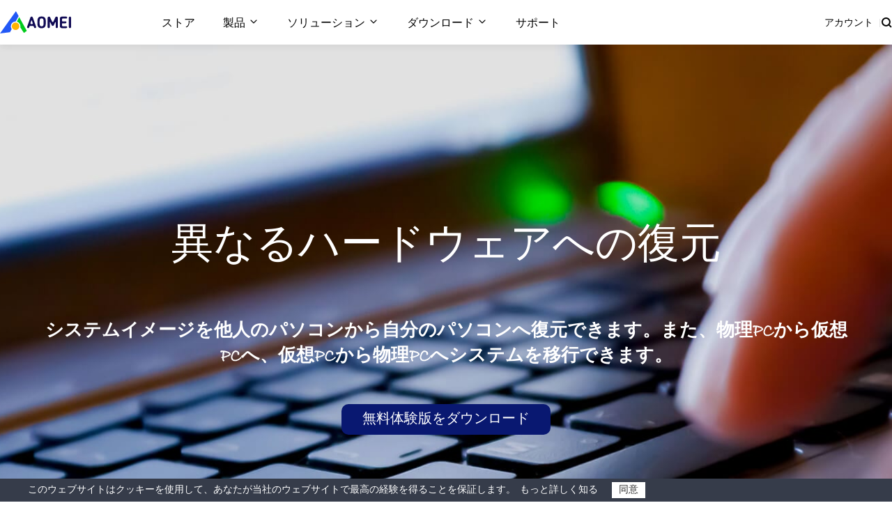

--- FILE ---
content_type: text/html
request_url: https://www.ubackup.com/jp/dissimilar-hardware-restore.html
body_size: 7242
content:
<!DOCTYPE html><html lang="jp"><head>
    <!-- Google tag (gtag.js) --> 
     
    
  
<!-- Google Tag Manager -->
<script>
    (function (w, d, s, l, i) {
        w[l] = w[l] || [];
        w[l].push({
            'gtm.start': new Date().getTime(),
            event: 'gtm.js'
        });
        var f = d.getElementsByTagName(s)[0],
            j = d.createElement(s),
            dl = l != 'dataLayer' ? '&l=' + l : '';
        j.async = true;
        j.src = 'https://www.googletagmanager.com/gtm.js?id=' + i + dl;
        f.parentNode.insertBefore(j, f);
    })(window, document, 'script', 'dataLayer', 'GTM-MZWCC57');
</script>
<!-- End Google Tag Manager -->
<script src="https://static.ubackup.com/lib/amt.min.js" defer=""></script>

<!-- End Google Tag Manager -->
<!-- Global site tag (gtag.js) - Google Ads: 607279333 -->

    <script async="" src="https://www.googletagmanager.com/gtag/js?id=AW-607279333"></script>

    <script>

        window.dataLayer = window.dataLayer || [];



        function gtag() {

            dataLayer.push(arguments);

        }



        gtag('js', new Date());

        gtag('config', 'AW-607279333');

    </script>

    <!-- /Global site tag (gtag.js) - Google Ads: 607279333 -->

    <meta charset="utf-8">

    <meta http-equiv="X-UA-Compatible" content="IE=edge">

    <meta name="viewport" content="width=device-width, initial-scale=1">

    <title>異なるハードウェアまでシステムを復元／移行</title>

    <meta name="robots" content="index,follow,all">

    <meta name="keywords" content="異なるハードウェアにシステムを復元, 異なるハードウェアへシステム復元, 新しいパソコン システム移行, 異なるハードウェアの復元, ユニバーサル復元">

    <meta name="description" content="異なるハードウェアへの復元は、コンピュータで作成したシステムイメージを、異なるハードウェアを搭載した別のコンピュータに復元することです。ユニバーサル復元とも呼ばれています。">
          

    <link rel="shortcut icon" type="image/x-icon" href="/favicon.ico">

    <link rel="bookmark" type="image/x-icon" href="/favicon.ico">

    <link rel="canonical" href="https://www.ubackup.com/jp/dissimilar-hardware-restore.html">

    <link rel="stylesheet" href="/assets/css/bootstrap.min.css">

    <!--[if lt IE 9]>

    <script src="https://oss.maxcdn.com/html5shiv/3.7.3/html5shiv.min.js"></script>

    <script src="https://oss.maxcdn.com/respond/1.4.2/respond.min.js"></script>

    <![endif]-->

    <link rel="stylesheet" href="/assets/css/style.css">

    <link rel="stylesheet" href="/assets/css/slick.min.css">

    <link rel="stylesheet" href="/assets/css/dissimilar-hardware-restore.css">

</head>

<body>
    <!-- Google Tag Manager noscript -->
    <noscript>
        <iframe src="https://www.googletagmanager.com/ns.html?id=GTM-MZWCC57" height="0" width="0"
            style="display:none;visibility:hidden">
        </iframe>
    </noscript>
    <!-- End Google Tag Manager noscript -->
<!-- header -->
<header id="header-sep" data-time="20250314">
<nav class="nav">
  <div class="logo-box">
    <a href="/jp/" data-ga="'/jp/index.html','click', '/jp/top-navi'" data-monitor="'redirection','top'" class="logo">
      <img src="/resource/images/logo/aomei-logo.svg" alt="" srcset="" width="102" height="32">
    </a>
    <label class="burger" for="burger">
      <input type="checkbox" id="burger">
      <span></span>
      <span></span>
      <span></span>
    </label>
  </div>

  <div class="nav-content">
    <ul class="nav-list">
      <li>
        <a href="/jp/store.html" data-ga="'/jp/store.html','click', '/jp/top-navi'" data-monitor="'2buy','top'" class="nav-btn">
          ストア
        </a>
      </li>
      <li class="dropdown dropdown-product">
        <button class="nav-btn">製品</button>
        <div class="dropdown-content">
          <div class="dropdown-menu open" data-menu="1">
            <div class="dropdown-item dropdown-item-submenu active" data-index="1-1">
              <a href="/jp/ab/" data-ga="'/jp/ab/index.html','click', '/jp/top-navi'" data-monitor="'redirection','top'" class="dropdown-item-link">
                <i class="ic ic-ab"></i>
                <div class="dropdown-item-txt">
                  <h4 class="dropdown-item-tit">AOMEI Backupper</h4>
                  <p class="dropdown-item-desc">
                    スタンドアロン型Windowsバックアップ、クローン、同期ソフト
                  </p>
                </div>
              </a>

              <div class="dropdown-submenu dropdown-submenu-all" data-index="1-1-1">
                <div class="dropdown-submenu-box">
                  <div class="dropdown-submenu-it">
                    <div class="sub-it-for">家庭向け</div>
                    <div class="sub-it-forbox sub-it-forbox-home">
                      <button class="sub-it-box">
                        <div class="sub-it-box-link">
                          <div class="sub-it-tit">
                            <h4>AOMEI Backupper Standard</h4>
                            <span class="subtitle subtitle-gre subtitle-sign">無料</span>
                          </div>
                          <p class="sub-it-desc">
                            個人データを保護するWindowsバックアップフリーソフト
                          </p>
                        </div>
                        <a href="/jp/free-backup-software.html" data-ga="'/jp/free-backup-software.html','click', '/jp/top-navi'" data-monitor="'redirection','top'" class="virtual-link"></a>
                      </button>
                      <button class="sub-it-box">
                        <div class="sub-it-box-link">
                          <div class="sub-it-tit">
                            <h4>AOMEI Backupper Professional</h4>
                          </div>
                          <p class="sub-it-desc">
                            個人用Windows PCバックアップ、同期、クローンソフト
                          </p>
                        </div>
                        <a href="/jp/professional.html" data-ga="'/jp/professional.html','click', '/jp/top-navi'" data-monitor="'redirection,'top'" class="virtual-link"></a>
                      </button>
                    </div>
                  </div>
                  <div class="dropdown-submenu-it">
                    <div class="sub-it-for">ビジネス向け</div>
                    <div class="sub-it-forbox sub-it-forbox-bus">
                      <button class="sub-it-box">
                        <div class="sub-it-box-link">
                          <div class="sub-it-tit">
                            <h4>AOMEI Backupper Workstation</h4>
                          </div>
                          <p class="sub-it-desc">
                            ビジネス用Windows PCバックアップ、同期、クローンソフト
                          </p>
                        </div>
                        <a href="/jp/workstation.html" data-ga="'/jp/workstation.html','click', '/jp/top-navi'" data-monitor="'redirection','top'" class="virtual-link"></a>
                      </button>
                      <button class="sub-it-box">
                        <div class="sub-it-box-link">
                          <div class="sub-it-tit">
                            <h4>AOMEI Backupper Server</h4>
                          </div>
                          <p class="sub-it-desc">
                            頼もしいWindows Serverバックアップ、同期、クローンソリューション
                          </p>
                        </div>
                        <a href="/jp/server.html" data-ga="'/jp/server.html','click', '/jp/top-navi'" data-monitor="'redirection,'top'" class="virtual-link"></a>
                      </button>
                      <button class="sub-it-box">
                        <div class="sub-it-box-link">
                          <div class="sub-it-tit">
                            <h4>AOMEI Backupper Technician</h4>
                          </div>
                          <p class="sub-it-desc">
                            社内のパソコン台数無制限のバックアップ、クローンツールキット
                          </p>
                        </div>
                        <a href="/jp/ab-technician.html" data-ga="'/jp/ab-technician.html','click', '/jp/top-navi'" data-monitor="'redirection,'top'" class="virtual-link"></a>
                      </button>
                      <button class="sub-it-box">
                        <div class="sub-it-box-link">
                          <div class="sub-it-tit">
                            <h4>AOMEI Backupper Technician Plus</h4>
                          </div>
                          <p class="sub-it-desc">
                            社内のパソコンとサーバー台数無制限のバックアップ、クローンツールキット
                          </p>
                        </div>
                        <a href="/jp/ab-technician-plus.html" data-ga="'/jp/ab-technician-plus.html','click', '/jp/top-navi'" data-monitor="'redirection,'top'" class="virtual-link"></a>
                      </button>
                    </div>
                  </div>
                  <p class="dropdown-submenu-bot">
                    各エディションの違いを理解し、自分に合ったものを選びましょう。
                    <a href="/jp/edition-comparison.html" data-ga="'/jp/edition-comparison.html','click', '/jp/top-navi'" data-monitor="'redirection','top'">各エディションの比較 &gt;&gt;</a>
                  </p>
                </div>
              </div>
            </div>
            <a href="/jp/mac/" data-ga="'/jp/mac/index.html','click', '/jp/top-navi'" data-monitor="'redirection','top'" class="dropdown-item">
              <i class="ic ic-abmac"></i>
              <div class="dropdown-item-txt">
                <h4 class="dropdown-item-tit">AOMEI Backupper Mac</h4>
                <p class="dropdown-item-desc">
                  スタンドアロン型Macバックアップ、同期ソフト
                </p>
              </div>
            </a>

            <div class="dropdown-item dropdown-item-submenu" data-index="1-2">
              <a href="/enterprise/" data-ga="'/enterprise/index.html','click', '/jp/top-navi'" data-monitor="'redirection','top'" class="dropdown-item-link">
                <i class="ic ic-acbn"></i>
                <div class="dropdown-item-txt">
                  <h4 class="dropdown-item-tit">
                    AOMEI Cyber Backup<span class="subtitle subtitle-bl subtitle-sign">集中化</span>
                  </h4>
                  <p class="dropdown-item-desc">
                    VM、Windows、MSSQL for Businessを集中的にバックアップ
                  </p>
                </div>
              </a>

              <div class="dropdown-submenu dropdown-submenu-acb" data-index="1-2-1">
                <div class="dropdown-submenu-box">
                  <button class="sub-it-box">
                    <div class="sub-it-box-link">
                      <i class="ic ic-acb-free"></i>
                      <div class="sub-it-tit">
                        <h4>AOMEI Cyber Backup Free</h4>
                      </div>

                      <p class="desc">
                        基本的な企業バックアップと復元のためのバックアップフリーソフト
                      </p>
                    </div>
                    <a href="/enterprise/free-enterprise-backup.html" data-ga="'/enterprise/free-enterprise-backup.html','click', '/jp/top-navi'" data-monitor="'redirection','top'" class="virtual-link"></a>
                  </button>
                  <button class="sub-it-box">
                    <div class="sub-it-box-link">
                      <i class="ic ic-acb-pre"></i>
                      <div class="sub-it-tit">
                        <h4>AOMEI Cyber Backup Premium</h4>
                      </div>

                      <p class="desc">
                        高度な機能で、すべての重要な企業データを無制限のデバイスにバックアップ
                      </p>
                    </div>
                    <a href="/enterprise/top-enterprise-backup-software.html" data-ga="'/enterprise/top-enterprise-backup-software.html','click', '/jp/top-navi'" data-monitor="'redirection','top'" class="virtual-link">
                    </a>
                  </button>
                </div>
              </div>
            </div>

            <a href="/jp/phone-tool/" data-ga="'/jp/phone-tool/index.html','click', '/jp/top-navi'" data-monitor="'redirection','top'" class="dropdown-item">
              <i class="ic ic-afb"></i>
              <div class="dropdown-item-txt">
                <h4 class="dropdown-item-tit">AOMEI FoneBackup</h4>
                <p class="dropdown-item-desc">
                  iPhoneバックアップ、転送フリーソフト
                </p>
              </div>
            </a>

            <div class="dropdown-item " data-index="1-3">
              <a href="/jp/data-recovery-software/" data-ga="'/jp/data-recovery-software/index.html','click', '/jp/top-navi'" data-monitor="'redirection','top'" class="dropdown-item-link">
                <i class="ic ic-afr"></i>
                <div class="dropdown-item-txt">
                  <h4 class="dropdown-item-tit">AOMEI FastRecovery</h4>
                  <p class="dropdown-item-desc">
                    WindowsおよびiOSから紛失または削除されたファイルを復旧
                  </p>
                </div>
              </a>
            </div>
          </div>
        </div>
      </li>
      <li class="dropdown dropdown-sol">
        <button class="nav-btn">ソリューション</button>
        <div class="dropdown-content">
          <div class="dropdown-menu">
            <div class="dropdown-sol-it">
              <div class="sol-tit sol-tit-win">Windows</div>
              <div class="sol-list">
                <a href="/jp/clone/" data-monitor="'redirection','top'" data-ga="'/jp/clone/index.html','click', '/jp/top-navi'">ディスククローンとOS移行</a>
                <a href="/jp/backup-restore/" data-monitor="'redirection','top'" data-ga="'/jp/backup-restore/index.html','click', '/jp/top-navi'">スタンドアロン型Windowsバックアップ</a>
                <a href="/enterprise/centralized-windows-backup.html" data-monitor="'redirection','top'" data-ga="'/enterprise/centralized-windows-backup.html
                  ','click', '/jp/top-navi'">集中型Windowsバックアップ</a>
                <a href="/jp/email/" data-monitor="'redirection','top'" data-ga="'/jp/email/index.html','click', '/jp/top-navi'">メールとOutlookバックアップ</a>
                <a href="/jp/synchronization/" data-monitor="'redirection','top'" data-ga="'/jp/synchronization/index.html','click', '/jp/top-navi'">Windowsファイル同期</a>
                <a href="/jp/image-deployment-software.html" data-monitor="'redirection','top'" data-ga="'/jp/image-deployment-software.html','click', '/jp/top-navi'">システムイメージ展開</a>
                <a href="/jp/data-recovery-software/windows-recovery.html" data-monitor="'redirection','top'" data-ga="'/jp/data-recovery-software/windows-recovery.html','click', '/jp/top-navi'">Windowsデータ復旧</a>
              </div>
            </div>
            <div class="dropdown-sol-it">
              <div class="sol-tit sol-tit-ios">iOS &amp; macOS</div>
              <div class="sol-list">
                <a href="/jp/mac-tips/" data-monitor="'redirection','top'" data-ga="'/jp/mac-tips/index.html','click', '/jp/top-navi'">Macファイル同期</a>
                <a href="/jp/phone-tool/phone-backup.html" data-monitor="'redirection','top'" data-ga="'/jp/phone-tool/phone-backup.html','click', '/jp/top-navi'">iPhoneデータバックアップ</a>
                <a href="/jp/phone-tool/phone-transfer.html" data-monitor="'redirection','top'" data-ga="'/jp/phone-tool/phone-transfer.html','click', '/jp/top-navi'">iPhoneデータ転送</a>
                <a href="/jp/phone-tool/icloud-manager.html" data-monitor="'redirection','top'" data-ga="'/jp/phone-tool/icloud-manager.html','click', '/jp/top-navi'">iCloudデータマネージャー</a>
                <a href="/jp/phone-tool/whatsapp-transfer.html" data-monitor="'redirection','top'" data-ga="'/jp/phone-tool/whatsapp-transfer.html','click', '/jp/top-navi'">WhatsAppファイル転送</a>
                <a href="/jp/data-recovery-software/iphone-recovery.html" data-monitor="'redirection','top'" data-ga="'/jp/data-recovery-software/iphone-recovery.html','click', '/jp/top-navi'">iPhoneデータ復旧</a>
              </div>
            </div>
            <div class="dropdown-sol-it">
              <div class="sol-tit sol-tit-vm">VM &amp; データベース</div>
              <div class="sol-list">
                <a href="/enterprise/vmware-backup.html" data-monitor="'redirection','top'" data-ga="'/enterprise/vmware-backup.html','click', '/jp/top-navi'">VMwareバックアップ
                </a>
                <a href="/enterprise/hyper-v-backup.html
                  " data-monitor="'redirection','top'" data-ga="'/enterprise/hyper-v-backup.html
                  ','click', '/jp/top-navi'">Microsoft Hyper-Vバックアップ
                </a>
                <a href="/enterprise/sql-backup.html" data-monitor="'redirection','top'" data-ga="'/enterprise/sql-backup.html','click', '/jp/top-navi'">Microsoft SQL Serverバックアップ
                </a>
              </div>
            </div>
          </div>
        </div>
      </li>
      <li class="dropdown dropdown-down">
        <button class="nav-btn">ダウンロード</button>
        <div class="dropdown-content">
          <div class="dropdown-menu">
            <a href="/jp/download.html" data-ga="'/jp/download.html','click', '/jp/top-navi'" data-monitor="'2download','top'" class="dropdown-item">
              <i class="ic ic-ab"></i>
              <div class="dropdown-item-txt">
                <h4 class="dropdown-item-tit">AOMEI Backupper</h4>
                <p class="dropdown-item-desc">
                  無料ダウンロードでWindowsのバックアップ、同期、クローンを行う
                </p>
              </div>
            </a>
            <a href="/enterprise/download.html" data-ga="'/enterprise/download.html','click', '/jp/top-navi'" data-monitor="'2download','top'" class="dropdown-item">
              <i class="ic ic-acbn"></i>
              <div class="dropdown-item-txt">
                <h4 class="dropdown-item-tit">AOMEI Cyber Backup</h4>
                <p class="dropdown-item-desc">
                  無料ダウンロードで企業データを保護
                </p>
              </div>
            </a>
            <a href="/jp/phone-tool/download.html" data-ga="'/jp/phone-tool/download.html','click', '/jp/top-navi'" data-monitor="'2download','top'" class="dropdown-item">
              <i class="ic ic-afb"></i>
              <div class="dropdown-item-txt">
                <h4 class="dropdown-item-tit">AOMEI FoneBackup</h4>
                <p class="dropdown-item-desc">
                  無料ダウンロードでiPhoneデータをバックアップや転送
                </p>
              </div>
            </a>
            <a href="/jp/data-recovery-software/download.html" data-ga="'/jp/data-recovery-software/download.html','click', '/jp/top-navi'" data-monitor="'2download','top'" class="dropdown-item">
              <i class="ic ic-afr"></i>
              <div class="dropdown-item-txt">
                <h4 class="dropdown-item-tit">AOMEI FastRecovery</h4>
                <p class="dropdown-item-desc">
                  無料ダウンロードで失われたまたは削除されたデータを復旧
                </p>
              </div>
            </a>
          </div>
        </div>
      </li>
      <li>
        <a href="/jp/support.html" data-ga="'/jp/support.html','click', '/jp/top-navi'" data-monitor="'redirection','top'" class="nav-btn">サポート</a>
      </li>
    </ul>
    <ul class="nav-action">
      <li>
        <a href="https://account.aomeitech.com/" data-ga="'https://account.aomeitech.com/','click', '/jp/top-navi'" data-monitor="'redirection','top'" class="nav-btn">アカウント</a>
      </li>
      <li>|</li>
      <li>
        <a href="/jp/search.html" data-ga="'/jp/search.html','click', '/jp/top-navi'" data-monitor="'redirection','top'" class="ic ic-search">
        </a>
      </li>
    </ul>
  </div>
</nav>
</header>
<!-- header -->



<!--/header-->



<div class="banner">

    <div class="banner-wrap">

        <h1 class="title">異なるハードウェアへの復元</h1>

        <p class="f-bradhitc des">システムイメージを他人のパソコンから自分のパソコンへ復元できます。また、物理PCから仮想PCへ、仮想PCから物理PCへシステムを移行できます。</p>

        <a data-monitor="'2download','banner'" href="https://www.ubackup.com/jp/download.html" class="btn btn-blue">無料体験版をダウンロード</a>

    </div>

</div>

<div class="cnt overview text-center">

    <div class="container">

        <div class="top">

            <img src="/assets/images/misc/pic13.png" alt="" loading="lazy">

            <h2>AOMEIユニバーサル復元でシステムを救出</h2>

        </div>

        <p>ユニバーサル復元はAOMEI Backupperの強力な機能の1つです。このコンピュータで作成したシステムイメージを別のコンピュータに復元することができます。通常、この機能は下記の場合には必要です。</p>

        <p class="text-left"> マザーボードのようなハードウェアが変更され、システムの再インストールが要求されますが、システムを再インストールしたくない場合、ハードウェアを更新する前にシステムをバックアップし、その後にユニバーサル復元を実行することができます。</p>

        <p class="text-left"> パソコンがクラッシュしましたが、システムを再インストールしたくないし、事前にシステムバックアップを作成しません。こういう時に、他のコンピュータでシステムをバックアップし、ユニバーサル復元でシステムイメージをお使いのコンピュータに復元することができます。</p>

        <p class="text-left"> システムをインストールする必要があるベアメタルがたくさんあります。1台のコンピュータにシステムをインストールして、バックアップした後、ユニバーサル復元を使用して他のコンピュータにシステムイメージを復元することができます。</p>

        <a data-monitor="'redirection','content'" href="https://www.ubackup.com/jp/features/dissimilar-hardware-restore.html" class="blue1">ここをクリックして異なるハードウェアへの復元方法を学ぼう</a>

    </div>

</div>

<div class="easily am-features" data-elem="parent">

    <div class="container">

        <div class="row">

            <div class="col-md-6 col-sm-12">

                <h2 class="f-bradhitc">システムをベアメタルにインストールするためにユニバーサル復元を利用する方法</h2>

                <hr>

                <div class="intro">

                    <div data-slick-content="yes" class="intro-txt show">
                        <p><strong>ステップ 1. </strong>AOMEI Backupperでブータブルメディアを作成した後、そのメディアからコンピュータを起動します。「復元」をクリックし、バックアップイメージと復元ポイントを選択し、「次へ」をクリックします。 </p>

                    </div>

                    <div data-slick-content="yes" class="intro-txt">

                        <p><strong>ステップ 2. </strong>このステップでは、システムイメージを復元する場所（復元先）を選択して、「次へ」をクリックします。</p>

                    </div>

                    <div data-slick-content="yes" class="intro-txt">

                        <p><strong>ステップ 3. </strong>「ユニバーサル復元」にチェックを入れてから「開始」をクリックします。</p>

                    </div>

                    <div data-slick-content="yes" class="intro-txt">

                        <p><strong>ステップ 4. </strong>これで、システムイメージが正常に復元されました。</p>

                    </div>

                    <div data-slick-content="yes" class="intro-txt">

                        <p><strong>ステップ 5. </strong>復元後にシステムを起動するためにBIOSで復元先のディスクを最初の起動デバイスとして設定する必要があります。</p>

                    </div>

                </div>

            </div>

            <div class="col-md-6 col-sm-12">

                <div class="swiper-box  reviews">

                    <div class="swiper-item">

                        <div class="top inline-block-box">

                            <img src="/assets/images/carousel/dissimilar-hardware-restore/create.png" alt="" loading="lazy">

                        </div>

                    </div>

                    <div class="swiper-item">

                        <div class="top inline-block-box">

                            <img class="item" src="/assets/images/carousel/dissimilar-hardware-restore/select-image.png" alt="" loading="lazy">

                        </div>

                    </div>

                    <div class="swiper-item">

                        <div class="top inline-block-box">

                            <img class="item" src="/assets/images/carousel/dissimilar-hardware-restore/restore-entire-backup.png" alt="" loading="lazy">

                        </div>

                    </div>

                    <div class="swiper-item">

                        <div class="top inline-block-box">

                            <img class="item" src="/assets/images/carousel/dissimilar-hardware-restore/select-location.png" alt="" loading="lazy">

                        </div>

                    </div>

                    <div class="swiper-item">

                        <div class="top inline-block-box">

                            <img class="item" src="/assets/images/carousel/dissimilar-hardware-restore/universal-restore.png" alt="" loading="lazy">

                        </div>

                    </div>

                </div>

            </div>

        </div>

    </div>

</div>

<div class="further text-center">

    <div class="container">

        <h2>チュートリアル＆ビデオガイド</h2>

        <p class="f-14">AOMEI Backupperの復元機能について、もっと詳しい情報が欲しいなら、下記のリソースをご参照ください。</p>

        <div class="row">

            <div class="col-md-4">

                <div class="vertical-box shadow">

                    <div class="caption">

                        <img src="/assets/images/misc/misc-tutorials.png" alt="" loading="lazy">

                        <h4>チュートリアル</h4>

                        <p class="des"> AOMEIユニバーサル復元は、お使いのマシンで作成したシステムイメージを異なるハードウェアまで復元することができます。 </p>

                        <a data-monitor="'redirection','content'" href="https://www.ubackup.com/jp/help/how-to-operate-universal-restore.html" class="learn-more arrow">もっと見る</a>

                        <p class="ph52">

                            <!---->

                        </p>

                    </div>

                </div>

            </div>

            <div class="col-md-4">

                <div class="vertical-box shadow">

                    <div class="caption">

                        <img src="/assets/images/misc/restore.png" alt="" loading="lazy">

                        <h4>使い方</h4>

                        <p class="des"> システム、ディスク、パーティションまたは特定のファイル／フォルダを復元する方法は何ですか？次のチュートリアルをご参照ください。 </p>

                        <a data-monitor="'redirection','content'" href="https://www.ubackup.com/jp/help/disk-restore.html" class="learn-more arrow">ディスクの復元</a>

                        <a data-monitor="'redirection','content'" href="https://www.ubackup.com/jp/help/system-restore.html" class="learn-more arrow">システムの復元</a>

                        <a data-monitor="'redirection','content'" href="https://www.ubackup.com/jp/help/file-restore.html" class="learn-more arrow">ファイルとフォルダの復元</a>

                        <a data-monitor="'redirection','content'" href="https://www.ubackup.com/jp/help/partition-or-volume-restore.html" class="learn-more arrow">パーティションまたはボリュームの復元</a>

                    </div>

                </div>

            </div>

            <div class="col-md-4">

                <div class="vertical-box shadow">

                    <div class="caption">

                        <img src="/assets/images/misc/misc-video.png" alt="" loading="lazy">

                        <h4>ビデオチュートリアル</h4>

                        <p class="des"> AOMEIユニバーサル復元のビデオチュートリアル</p>

                        <a data-monitor="'redirection','content'" target="_blank" href="https://www.youtube.com/watch?v=6YnzgXdo7Vw"><img src="/assets/images/misc/img-video.png" alt="Video Tutorial of files/folders backup" loading="lazy"></a>

                    </div>

                </div>

            </div>

        </div>

    </div>

</div>

<!-- footer -->
    <footer class="footer" id="August-footer" data-time="20250314">
    <div class="footer-container">
      <div class="ft-mn">
        <div class="ft-lf">
          <a data-monitor="'redirection','footer'" href="/jp/" class="logo"></a>
          <div class="language" data-lan="show">
            <i class="ic-lan lan-jp"></i>
            日本語
          </div>
          <div class="share">
            <a data-monitor="'redirection','footer'" href="https://www.facebook.com/aomeitechnology" class="facebook" target="-blank"></a>
            <a data-monitor="'redirection','footer'" href="https://x.com/aomeitech" class="twitter" target="-blank"></a>
            <a data-monitor="'redirection','footer'" href="https://www.youtube.com/user/AomeiTech" class="youtube" target="-blank"></a>
          </div>
        </div>
        <div class="ft-rt">
          <div class="logo-x">
            <a data-monitor="'redirection','footer'" href="/jp/" class="logo logo-wt"></a>
          </div>
          <div class="it has-drop">
            <h5>製品</h5>
            <ul class="drop">
              <li>
                <a data-monitor="'redirection','footer'" href="/jp/ab/" data-ga="'/jp/ab/index.html','click', '/jp/bottom-navi'">AOMEI Backupper</a>
              </li>
              <li>
                <a data-monitor="'redirection','footer'" href="/jp/mac/" data-ga="'/jp/mac/index.html','click', '/jp/bottom-navi'">AOMEI Backupper Mac</a>
              </li>
              <li>
                <a data-monitor="'redirection','footer'" data-ga="'/enterprise/index.html','click', '/jp/bottom-navi'" href="/enterprise/">AOMEI Cyber Backup</a>
              </li>
              <li>
                <a data-monitor="'redirection','footer'" data-ga="'/jp/phone-tool/index.html','click', '/jp/bottom-navi'" href="/jp/phone-tool/">AOMEI FoneBackup</a>
              </li>
              <li>
                <a data-monitor="'redirection','footer'" data-ga="'/jp/data-recovery-software/index.html','click', '/jp/bottom-navi'" href="/jp/data-recovery-software/">AOMEI FastRecovery</a>
              </li>
            </ul>
          </div>
          <div class="it has-drop">
            <h5>チュートリアル</h5>
            <ul class="drop">
              <li>
                <a data-monitor="'redirection','footer'" data-ga="'/jp/backup-restore/index.html','click', '/jp/bottom-navi'" href="/jp/backup-restore/">Windowsバックアップと同期</a>
              </li>
              <li>
                <a data-monitor="'redirection','footer'" data-ga="'/jp/mac-tips/index.html','click', '/jp/bottom-navi'" href="/jp/mac-tips/">Macバックアップと同期</a>
              </li>
              <li>
                <a data-monitor="'redirection','footer'" data-ga="'/jp/clone/index.html','click', '/jp/bottom-navi'" href="/jp/clone/">ディスククローンとOS移行</a>
              </li>
              <li>
                <a data-monitor="'redirection','footer'" data-ga="'/enterprise-backup/index.html','click', '/jp/bottom-navi'" href="/enterprise-backup/">企業データバックアップ</a>
              </li>

              <li>
                <a data-monitor="'redirection','footer'" data-ga="'/jp/phone-backup-tips/index.html','click', '/jp/bottom-navi'" href="/jp/phone-backup-tips/">携帯電話バックアップと転送</a>
              </li>
              <li>
                <a data-monitor="'redirection','footer'" data-ga="'/jp/data-recovery-disk/index.html','click', '/jp/bottom-navi'" href="/jp/data-recovery-disk/">Windowsデータ復旧</a>
              </li>
              
            </ul>
          </div>
          <div class="it has-drop">
            <h5>エクスプロア</h5>
            <ul class="drop">
              <li>
                <a data-monitor="'redirection','footer'" data-ga="'/jp/about-us.html','click', '/jp/bottom-navi'" href="/jp/about-us.html">AOMEIについて</a>
              </li>
              <li>
                <a data-monitor="'redirection','footer'" data-ga="'/jp/partner.html','click', '/jp/bottom-navi'" href="/jp/partner.html">パートナー</a>
              </li>
              <li>
                <a data-monitor="'redirection','footer'" data-ga="'/jp/contact-us.html','click', '/jp/bottom-navi'" href="/jp/contact-us.html">お問い合わせ</a>
              </li>

              <li>
                <a data-monitor="'redirection','footer'" data-ga="'/jp/support.html','click', '/jp/bottom-navi'" href="/jp/support.html">サポート</a>
              </li>
            </ul>
          </div>
        </div>
      </div>
      <div class="ft-btm">
        <p>
          © 2009-<span data-time="now">2026</span> AOMEI. All rights reserved.
        </p>
        <ul class="copy">
          <li>
            <a data-monitor="'redirection','footer'" href="/jp/privacy.html">プライバシーポリシー</a>|
          </li>
          <li>
            <a data-monitor="'redirection','footer'" href="/jp/terms.html">利用規約</a>
          </li>
        </ul>
      </div>
    </div>
  </footer>
<div class="lan-select">
    <div class="lan-select-x">
        <div class="lan-select-mn">
            <div class="hd">
                <a href="" class="logo"></a>
                <button data-monitor="'cancel','footer'" class="close"></button>
            </div>
            <div class="col">
                <div class="continent-it">
                    <h5 data-lan="it-tt">南北アメリカ</h5>
                    <ul data-lan="it-cnt">
                        <li><a data-monitor="'redirection','footer'" class="ca" href="/">Canada - (English)</a></li>
                        <li><a data-monitor="'redirection','footer'" class="ca" href="/fr/">Canada - (Français)</a>
                        </li>
                        <li><a data-monitor="'redirection','footer'" class="la" href="/es/">Latinoamérica - (Español)</a></li>
                        <li><a data-monitor="'redirection','footer'" class="us" href="/">United States - (English)</a></li>
                    </ul>
                </div>
                <div class="continent-it">
                    <h5 data-lan="it-tt">中東・アフリカ</h5>
                    <ul data-lan="it-cnt">
                        <li>
                            <a data-monitor="'redirection','footer'" class="mea" href="/">Middle East and Africa - (English)</a>
                        </li>
                    </ul>
                </div>
            </div>
            <div class="col">
                <div class="continent-it">
                    <h5 data-lan="it-tt">ヨーロッパ</h5>
                    <div class="it-ls" data-lan="it-cnt">
                        <ul>
                            <li><a data-monitor="'redirection','footer'" class="be" href="/fr/">Belgique - (Français)</a></li>
                            <li><a data-monitor="'redirection','footer'" class="be" href="/">België - (English)</a>
                            </li>
                            <li><a data-monitor="'redirection','footer'" class="de" href="/de/">Deutschland - (Deutsch)</a></li>
                            <li><a data-monitor="'redirection','footer'" class="es" href="/es/">España - (Español)</a></li>
                            <li><a data-monitor="'redirection','footer'" class="euro" href="/">Europe - (English)</a></li>
                            <li><a data-monitor="'redirection','footer'" class="fr" href="/fr/">France - (Français)</a></li>
                            <li><a data-monitor="'redirection','footer'" class="it" href="/it/">Italia - (Italiano)</a></li>
                            <li><a data-monitor="'redirection','footer'" class="ne" href="/">Nederland - (English)</a></li>
                        </ul>
                        <ul>
                            <li><a data-monitor="'redirection','footer'" class="no" href="/">Nordics - (English)</a>
                            </li>
                            <li><a data-monitor="'redirection','footer'" class="ost" href="/de/">Österreich - (Deutsch)</a></li>
                            <li><a data-monitor="'redirection','footer'" class="po" href="/">Polska - (English)</a>
                            </li>
                            <li><a data-monitor="'redirection','footer'" class="por" href="/">Portugal - (English)</a></li>
                            <li><a data-monitor="'redirection','footer'" class="sc" href="/de/">Schweiz - (Deutsch)</a></li>
                            <li><a data-monitor="'redirection','footer'" class="sc" href="/fr/">Suisse - (Français)</a></li>
                            <li><a data-monitor="'redirection','footer'" class="poc" href="/">Россия - (English)</a>
                            </li>
                            <li><a data-monitor="'redirection','footer'" class="uk" href="/">United Kingdom - (English)</a></li>
                        </ul>
                    </div>
                </div>
            </div>
            <div class="col">
                <div class="continent-it">
                    <h5 data-lan="it-tt">アジア太平洋</h5>
                    <ul data-lan="it-cnt">
                        <li><a data-monitor="'redirection','footer'" class="au" href="/">Australia - (English)</a>
                        </li>
                        <li><a data-monitor="'redirection','footer'" class="in" href="/">India - (English)</a></li>
                        <li><a data-monitor="'redirection','footer'" class="nz" href="/">New Zealand (English)</a>
                        </li>
                        <li><a data-monitor="'redirection','footer'" class="ph" href="/">Philippines - (English)</a>
                        </li>
                        <li><a data-monitor="'redirection','footer'" class="si" href="/">Singapore - (English)</a>
                        </li>
                        <li>
                            <a data-monitor="'redirection','footer'" class="tr" href="/tw/">Traditional Chinese - (繁體中文)</a>
                        </li>
                        <li><a data-monitor="'redirection','footer'" class="kr" href="/">대한민국 - (English)</a></li>
                        <li><a data-monitor="'redirection','footer'" class="jp" href="/jp/">日本- (日本語)</a></li>
                    </ul>
                </div>
            </div>
        </div>
    </div>
</div>
<!-- footer -->



<!--/footer-->

<script src="/assets/js/team/publicyuki.js"></script>

<script src="/assets/lib/jquery-2.1.4.min.js"></script>

<script src="/assets/lib/bootstrap.min.js"></script>

<script src="/assets/js/main.js"></script>



<script defer src="https://static.cloudflareinsights.com/beacon.min.js/vcd15cbe7772f49c399c6a5babf22c1241717689176015" integrity="sha512-ZpsOmlRQV6y907TI0dKBHq9Md29nnaEIPlkf84rnaERnq6zvWvPUqr2ft8M1aS28oN72PdrCzSjY4U6VaAw1EQ==" data-cf-beacon='{"version":"2024.11.0","token":"8e1f0e5bfd2b44d49d6bf3e6922d4f51","server_timing":{"name":{"cfCacheStatus":true,"cfEdge":true,"cfExtPri":true,"cfL4":true,"cfOrigin":true,"cfSpeedBrain":true},"location_startswith":null}}' crossorigin="anonymous"></script>
</body></html>

--- FILE ---
content_type: text/css
request_url: https://www.ubackup.com/assets/css/style.css
body_size: 16922
content:
@import url("https://cdn-node.diskpart.com/file/amtcstatic/2/eht.css");@-webkit-keyframes drown{0%{opacity:0;transform:translate3d(0, -500px, 0)}to{opacity:1;transform:translate3d(0, 0, 0)}}@keyframes drown{0%{opacity:0;transform:translate3d(0, -500px, 0)}to{opacity:1;transform:translate3d(0, 0, 0)}}@-webkit-keyframes bounceInLeft{0%{opacity:0;transform:translate3d(-44%, 0, 0)}to{transform:translate3d(0, 0, 0)}}@keyframes bounceInLeft{0%{opacity:0;transform:translate3d(-44%, 0, 0)}to{transform:translate3d(0, 0, 0)}}@-webkit-keyframes bounceInLeft2{0%{opacity:0;transform:translate3d(-44%, 0, 0)}to{transform:translate3d(0, 0, 0)}}@keyframes bounceInLeft2{0%{opacity:0;transform:translate3d(-44%, 0, 0)}to{transform:translate3d(0, 0, 0)}}@keyframes loopRotate{0%{transform:rotate(0deg)}to{transform:rotate(360deg);transition:all .6s}}@-webkit-keyframes loopRotate{0%{transform:rotate(0deg)}to{transform:rotate(360deg);transition:all .6s}}@keyframes fadeInUp{0%{opacity:0;transform:translate3d(0, 50px, 0)}to{opacity:1;transform:translate3d(0, 0, 0)}}@-webkit-keyframes fadeInUp{0%{opacity:0;transform:translate3d(0, 50px, 0)}to{opacity:1;transform:translate3d(0, 0, 0)}}.fm1{font-family:"helvetica Blk",Helvetica,Arial,sans-serif !important}.ic{vertical-align:middle;background-position:center;background-repeat:no-repeat}.free-ic-sm{background-image:url(/assets/images/icons/free-ic-sm.png)}.download-ic-sm{background-image:url(/assets/images/icons/download-ic-sm.png)}.upgrade-ic-sm{background-image:url(/assets/images/icons/upgrade-ic-sm.png)}.new-ic-sm{background-image:url(/assets/images/icons/new-ic-sm.png)}.buy-ic-sm{background-image:url(/assets/images/icons/buy-ic-sm.png)}.try-ic-sm{background-image:url(/assets/images/icons/try-ic-sm.png)}.t30days-ic-sm{background-image:url(/assets/images/icons/t30days-ic-sm.png)}i.new{font-style:normal;color:#fff;background-color:#fe6000;border-radius:3px;font-size:10px;padding:3px 3px 1px;position:relative}i.new::after{content:"";border-bottom:5px solid #fe6000;border-right:5px solid transparent;border-left:5px solid transparent;position:absolute;bottom:3px;right:-5px}@font-face{font-family:"Myriad Pro";src:url(/assets/fonts/MyriadPro-Regular.eot);src:url(/assets/fonts/MyriadPro-Regular.eot) format("embedded-opentype"),url(/assets/fonts/MyriadPro-Regular.woff) format("woff"),url(/assets/fonts/MyriadPro-Regular.ttf) format("truetype"),url(/assets/fonts/MyriadPro-Regular.svg) format("svg");font-display:swap}@font-face{font-family:"Myriad bd";src:url(/assets/fonts/MyriadPro-Bold.eot);src:url(/assets/fonts/MyriadPro-Bold.eot) format("embedded-opentype"),url(/assets/fonts/MyriadPro-Bold.woff) format("woff"),url(/assets/fonts/MyriadPro-Bold.ttf) format("truetype"),url(/assets/fonts/MyriadPro-Bold.svg) format("svg");font-display:swap}@font-face{font-family:"helvetica Blk";src:url(/assets/fonts/helveticaneueltstd-blk.eot);src:url(/assets/fonts/helveticaneueltstd-blk.eot) format("embedded-opentype"),url(/assets/fonts/helveticaneueltstd-blk.woff) format("woff"),url(/assets/fonts/helveticaneueltstd-blk.ttf) format("truetype"),url(/assets/fonts/helveticaneueltstd-blk.svg) format("svg");font-display:swap}@font-face{font-family:"helvetica Th";src:url(/assets/fonts/helveticaneueltstd-th.eot);src:url(/assets/fonts/helveticaneueltstd-th.eot) format("embedded-opentype"),url(/assets/fonts/helveticaneueltstd-th.woff) format("woff"),url(/assets/fonts/helveticaneueltstd-th.ttf) format("truetype"),url(/assets/fonts/helveticaneueltstd-th.svg) format("svg");font-display:swap}@font-face{font-family:"bradhitc";src:url(/assets/fonts/BRADHITC.eot);src:url(/assets/fonts/BRADHITC.eot) format("embedded-opentype"),url(/assets/fonts/BRADHITC.woff) format("woff"),url(/assets/fonts/BRADHITC.ttf) format("truetype"),url(/assets/fonts/BRADHITC.svg) format("svg");font-display:swap}html{font-size:62.5%}body{font-size:1.4rem;font-family:"Myriad Pro",Segoe UI,"Helvetica Neue",Helvetica,Arial,sans-serif;line-height:1.4}a,button,dd,div,dl,dt,em,form,h1,h2,h3,h4,h5,h6,i,input,li,ol,p,span,ul{box-sizing:border-box}h1{font-family:"helvetica Blk","Segoe UI","Helvetica Neue",Helvetica,Arial,sans-serif;font-size:6rem;margin:0 0 40px}.table.scrolling{box-shadow:rgba(9,24,113,0.2) 1px 3px 7px}.table-bordered>thead>tr>td,.table-bordered>thead>tr>th{border-bottom-width:1px}.table.table-bordered td:first-child,.table.table-bordered th:first-child{background-color:#fff}.f-heTh{font-family:"helvetica Th","Segoe UI","Helvetica Neue",Helvetica,Arial,sans-serif;font-weight:lighter;color:inherit}.f-bradhitc{font-family:"bradhitc","Segoe UI","Helvetica Neue",Helvetica,Arial,sans-serif}h2,h3,h4,h5,h6{font-family:"Myriad Pro","Segoe UI","Helvetica Neue",Helvetica,Arial,sans-serif;font-weight:700}img{max-width:100%;height:auto !important}a{display:inline-block;cursor:pointer}input{outline:0}@media (min-width:1200px){.container{width:1200px;padding-right:0;padding-left:0}}div>div[class$="-wrap"]{padding:80px 0 100px;max-width:1200px;margin:auto}@media all and (max-width:1229px){div>[class$="-wrap"]{padding-left:15px !important;padding-right:15px !important;padding-top:50px;padding-bottom:50px}}h2{font-size:3.6rem;margin:0 0 30px}h3,h4{font-size:2.4rem;margin:0px}h4{font-size:2rem}h5,h6{font-size:1.6rem;margin:0 0 10px}h1,h2,h3,h4{line-height:1.4}dt,ol,ul{padding:0;margin:0;font-weight:400}li{list-style:none}h1 small{color:inherit}p{margin-bottom:0}.title{margin:0 0 40px}.subtitle{margin:0 0 60px}.f-tac{text-align:center}.f-tal{text-align:left}.f-tar{text-align:right}.cl::after{content:"";display:block;height:0;overflow:hidden;clear:both}.fl{float:left}.fr{float:right}.f-blue,.f-blue a,.graphic-box li:hover a.blue{color:#091871}.f-blue1,.f-blue1 a{color:#18abff}.f-blue2,.f-blue2 a{color:#1763c1}.f-blue3,.f-blue3 a{color:#104484}.f-orange,.f-orange a{color:#fe6000}.f-black{color:#333}.f-brown{color:#666}.f-90{font-size:9rem}.f-40{font-size:4rem}.f-30{font-size:3rem}.f-24{font-size:2.4rem}.f-20{font-size:2rem}.f-18{font-size:1.8rem}.f-16{font-size:1.6rem}.f-12{font-size:12px}.bg-blue{background-color:#091871}.bg-blue1{background-color:#18abff}.bg-blue2{background-color:#1763c1}.bg-blue3{background-color:#104484}.bg-blue4{background-color:#5bc3ef}.bg-blue5{background-color:#1072e3}.bg-green{background-color:#47ae1a}.bg-blue,.bg-blue1,.bg-blue2,.bg-blue3,.bg-blue4,.bg-blue5,.bg-green{color:#fff !important}.s-icon{width:30px;height:30px;display:inline-block;vertical-align:middle}.s-icon.icon1-1{background-position:-810px -1579px}.s-icon.icon1-2{background-position:-911px -1579px}.s-icon.icon1-3{background-position:-1010px -1579px}.s-icon.icon1-4{background-position:-1110px -1579px}.s-icon.icon1-5{background-position:-408px -1579px}.s-icon.icon1-6{background-position:-509px -1579px}.s-icon.icon1-7{background-position:-608px -1577px}.s-icon.icon1-8{background-position:-711px -1579px}.s-icon.icon1-9{background-position:-1110px -950px}.func-icon,.s-icon{background:url(/assets/images/icons/AB-pro-all-icon.png) no-repeat}.func-icon.free-shipping{background-position:0 0}.func-icon.day90{background-position:-100px 0}.func-icon.bit256{background-position:-200px 0}.func-icon.support24{background-position:-300px 0}.func-icon.day901{background-position:-401px 0}.func-icon.bit2561{background-position:-501px 0}.func-icon.support241{background-position:-601px 0}.func-icon.awesome{background-position:-701px 0}.func-icon.free-shipping2{background-position:-800px 0}.func-icon.day902{background-position:-900px 0}.func-icon.bit2562{background-position:-1000px 0}.func-icon.support242{background-position:-1100px 0}.func-icon.instant2{background:url(/assets/images/icons/tiny-icon-all.png) no-repeat -1050px -518px}.func-icon.free-shipping3{background-position:0 -500px}.func-icon.day903{background-position:-100px -500px}.func-icon.bit2563{background-position:-200px -500px}.func-icon.support243{background-position:-300px -500px}.func-icon.awesome3{background-position:-510px -693px}.func-icon.system{background-position:-300px -100px}.func-icon.system1{background-position:-500px -200px}.func-icon.disk{background-position:-400px -100px}.func-icon.disk1{background-position:-600px -200px}.func-icon.pc1{background-position:-700px -200px}.func-icon.partition{background-position:-500px -100px}.func-icon.file{background-position:-600px -100px}.func-icon.file1{background-position:-900px -200px}.func-icon.file2{background-position:-1000px -200px}.func-icon.file-sync{background-position:-700px -100px}.func-icon.schedule{background-position:-800px -100px}.func-icon.full{background-position:-900px -100px}.func-icon.incre-differ{background-position:-1000px -100px}.func-icon.incre-differ1{background-position:-800px -200px}.func-icon.hot{background-position:-1105px -100px}.func-icon.command{background-position:0 -200px}.func-icon.command1{background-position:-1100px -200px}.func-icon.storage-media{background-position:-100px -200px}.func-icon.cd{background-position:-200px -200px}.func-icon.nas{background-position:-300px -200px}.func-icon.cloud{background-position:-400px -200px}.func-icon.clone{background-position:0 -300px}.func-icon.tran{background-position:-100px -300px}.func-icon.clone-disk{background-position:-200px -300px}.func-icon.disk2{background-position:-300px -300px}.func-icon.command2{background-position:-397px -300px}.func-icon.func1-1{background-position:-495px -300px}.func-icon.func1-2{background-position:-596px -300px}.func-icon.func1-3{background-position:-695px -300px}.func-icon.func1-4{background-position:-795px -300px}.func-icon.func1-5{background-position:-895px -300px}.func-icon.func1-6{background-position:-995px -300px}.func-icon.func1-7{background-position:0 -400px}.func-icon.func1-8{background-position:-100px -402px}.func-icon.func1-9{background-position:-200px -400px}.func-icon.func1-10{background-position:-300px -400px}.func-icon.func1-11{background-position:-400px -400px}.func-icon.func1-12{background-position:-500px -400px}.func-icon.func1-13{background-position:-600px -400px}.func-icon.func1-14{background-position:-700px -400px}.func-icon.func1-15{background-position:-800px -400px}.func-icon.func1-16{background-position:-900px -400px}.func-icon.func1-17{background-position:-1000px -400px}.func-icon.environment{position:relative;background:url("/assets/images/icons/ic-RecoveryEnvironment.png") no-repeat;background-position:center bottom}.func-icon.disk-wipe{position:relative;background:url("/assets/images/icons/ic-disk-wipe.png") no-repeat;background-position:center bottom}.protection-box .func-icon.instant2{background:url(/assets/images/icons/AB-pro-all-icon.png) no-repeat -800px 0}.func-icon.environment i,.func-icon.disk-wipe i{position:absolute;right:-35px;display:inline-block;padding:0 5px;background:#ff293a;font-size:14px;font-style:normal;color:#fff}.func-icon.func1-18{background-position:-1100px -400px}.func-icon.func1-19{background-position:-400px -500px}.func-icon.func1-20{background-position:-500px -500px}.func-icon.func1-21{background-position:-600px -500px}.func-icon.func1-22{background-position:-700px -500px}.func-icon.func1-23{background-position:-800px -500px}.func-icon.func1-24{background-position:2px -939px}.func-icon.func1-25{background-position:-99px -937px}.func-icon.func1-26{background-position:-199px -939px}.func-icon.func1-27{background-position:-300px -935px}.func-icon.func1-28{background-position:-400px -939px}.func-icon.func1-29{background-position:-500px -939px}.func-icon.func1-30{background-position:-600px -939px}.func-icon.func1-31{background-position:-700px -939px}.func-icon.func1-32{background-position:-800px -939px}.func-icon.func1-33{background-position:-901px -939px}.func-icon.func1-34{background-position:-1000px -939px}.func-icon.func1-35{background-position:2px -1570px}.func-icon.func1-36{background-position:-99px -1570px}.func-icon.func1-37{background-position:-200px -1568px}.func-icon.func1-38{background-position:-300px -1570px}.func-icon.func1-41{background-position:-1100px -300px}.func-icon.func1-42{background-position:0 -100px}.func-icon.func1-43{background-position:-100px -100px}.func-icon.func1-44{background-position:-997px -600px}.func-icon.func1-45{background-position:-1097px -600px}.func-icon.func1-46{background-position:-1000px -832px}.func-icon.func1-47{background-position:-1100px -830px}.func-icon.func1-48{background-position:-200px -100px}.func-icon.func1-49{background-position:-602px -693px}.func-icon.func1-50{background-position:-700px -693px}.func-icon.func1-51{background-position:-803px -693px}.func-icon.func1-52{background-position:-897px -693px}.func-icon.func1-53{background-position:-1000px -693px}.func-icon.func1-54{background-position:-1099px -693px}.func-icon.func1-55{background-position:-398px -935px}.func-icon.func1-56{background-position:-930px -1176px}.func-icon.func1-57{background-position:-1110px -306px}.func-icon.func2-1{background-position:0 -600px}.func-icon.func2-2{background-position:-100px -600px}.func-icon.func2-3{background-position:-200px -600px}.func-icon.func2-4{background-position:-300px -600px}.func-icon.func2-5{background-position:-400px -600px}.func-icon.func2-6{background-position:-500px -600px}.func-icon.func2-7{background-position:-600px -600px}.func-icon.func2-8{background-position:-700px -600px}.func-icon.func2-9{background-position:-800px -600px}.func-icon.func2-10{background-position:-900px -600px}.func-icon.func2-11{background-position:-900px -500px}.func-icon.func2-12{background-position:-1000px -500px}.func-icon.func2-13{background-position:-1100px -500px}.func-icon.environment{background:url("/assets/images/icons/ic-RecoveryEnvironment.png") no-repeat;background-position:center bottom}.func-icon.microsoft{background:url(/assets/images/icons/ic-Microsoft-Outlook.png) no-repeat}.func-icon.command2,.func-icon.func1-1,.func-icon.func1-2,.func-icon.func1-3,.func-icon.func1-4,.func-icon.func1-44,.func-icon.func1-45,.func-icon.func1-5,.func-icon.func1-6{width:60px}.func-icon.func7-1{background:url(/assets/images/icons/Backup-Location.png) no-repeat}.l-icon,.m-icon{display:inline-block;vertical-align:middle}.m-icon{width:75px;height:75px;background:url(/assets/images/icons/AB-pro-all-icon.png) no-repeat}.m-icon.icon1-1{background-position:7px -818px}.m-icon.icon1-2{background-position:-103px -818px}.m-icon.icon1-3{background-position:-212px -818px}.m-icon.icon1-4{background-position:-325px -821px}.m-icon.icon1-5{background-position:-440px -821px}.m-icon.icon1-6{background-position:-552px -818px}.m-icon.icon1-7{background-position:-665px -818px}.m-icon.icon1-8{background-position:11px -1661px}.m-icon.icon1-9{background-position:-94px -1660px}.m-icon.icon1-10{background-position:-200px -1661px}.m-icon.icon1-11{background-position:-315px -1659px}.m-icon.icon1-12{background-position:11px -1766px}.m-icon.icon1-13{background-position:-94px -1766px}.m-icon.icon1-14{background-position:-200px -1766px}.m-icon.icon1-15{background-position:-315px -1772px}.m-icon.icon1-16{background-position:-780px -818px}.m-icon.icon1-17{background-position:-891px -818px}.m-icon.icon1-18{background-position:-444px -1662px}.m-icon.icon1-19{background-position:-557px -1656px}.m-icon.icon1-20{background-position:-670px -1659px}.m-icon.icon1-21{background-position:-779px -1657px}.m-icon.icon1-22{background-position:-444px -1772px}.m-icon.icon1-23{background-position:-557px -1765px}.m-icon.icon1-24{background-position:-670px -1769px}.m-icon.icon1-25{background-position:-779px -1765px}.l-icon{width:100px;height:100px;background:url(/assets/images/icons/AB-pro-all-icon.png) no-repeat center}.l-icon.icon1-1{background-position:16px -1425px}.l-icon.icon1-2{background-position:-127px -1435px}.l-icon.icon1-3{background-position:1px -1032px}.l-icon.icon1-13{background-position:-575px -1032px}.l-icon.icon1-4{background-position:-143px -1032px}.l-icon.icon1-14{background-position:-718px -1032px}.l-icon.icon1-5{background-position:-287px -1032px}.l-icon.icon1-15{background-position:-862px -1032px}.l-icon.icon1-6{background-position:-432px -1032px}.l-icon.icon1-16{background-position:-1009px -1032px}.l-icon.icon1-7{background-position:9px -1170px}.l-icon.icon1-17{background-position:9px -1298px}.l-icon.icon1-8{background-position:-130px -1170px}.l-icon.icon1-18{background-position:-130px -1298px}.l-icon.icon1-9{background-position:-265px -1165px}.l-icon.icon1-19{background-position:-265px -1293px}.l-icon.icon1-10{background-position:-424px -1168px}.l-icon.icon1-20{background-position:-424px -1295px}.l-icon.icon1-11{background-position:-564px -1168px}.l-icon.icon1-21{background-position:-564px -1295px}.l-icon.icon1-12{background-position:-711px -1168px}.l-icon.icon1-22{background-position:-256px -1435px}.l-icon.icon1-23{background-position:-387px -1435px}.l-icon.icon1-24{background-position:-517px -1435px}.l-icon.icon1-25{background-position:-647px -1435px}.l-icon.icon1-26{background-position:-775px -1436px}.l-icon.icon1-27{background-position:-890px -1437px}.protection-box li{padding-left:0;padding-right:0}.protection-box li .left,.protection-box li .right{display:inline-block;vertical-align:middle;text-align:left;font-size:14px}.protection-box h6,.protection-box p{margin:0;font-weight:400;line-height:1.2}.graphic-box{text-align:center;display:flex;flex-wrap:wrap}.graphic-box li{display:inline-block;padding:10px;vertical-align:top;border-radius:10px}.prompt{position:relative}.prompt .prompt-txt{position:absolute;padding:30px 20px;background-color:#091871;color:#fff;font-size:14px;border-radius:10px;width:320px;left:calc(50% - 160px);margin-top:30px;display:none;transition:all .5s;z-index:2}.prompt .prompt-txt::after{content:"";display:block;border-right:15px solid transparent;border-left:15px solid transparent;border-bottom:15px solid #091871;position:absolute;left:calc(50% - 16px);top:-15px}.prompt .prompt-txt::before{content:"";width:80%;height:20px;display:block;background-color:transparent;position:absolute;top:-20px}.graphic-box li:hover{box-shadow:rgba(86,131,244,0.35) 0 8px 15px 0;background-color:#fff}.graphic-box li:hover a{text-decoration:underline;color:#00a2ff}.media-s1{margin-bottom:45px}.media-s1.mo{margin:0}.media-s1 h3,.media-s1 h4,.media-s1 h5,.media-s1 h6{color:#091871;font-family:"helvetica Th","Myriad Pro",Segoe UI,"Helvetica Neue",Helvetica,Arial,sans-serif}.media-s1 .media-body p{color:#888;opacity:.6;filter:alpha(opacity=60);margin-top:10px}.graphic-col5 li .func-icon{margin-top:25px}.graphic-box li .txt{min-height:38px;color:inherit;margin-top:10px;line-height:1.41567}.graphic-col5 li{width:165px;max-width:100%;margin:0 34px 30px;color:#091871}.graphic-col4 li{width:24.8%}@media (max-width:1199px){.graphic-box{justify-content:space-around}.graphic-col5 li{min-width:200px;margin:0 auto 30px}}@media all and (max-width:767px){.prompt .prompt-txt{zoom:.8;font-size:2.4rem}}@media all and (max-width:479px){.prompt .prompt-txt{zoom:.6;font-size:2.6rem}}button{outline:0 !important}a.blue1{color:#18abff}.bg-white.am-mask h1,a.blue,a.blue:hover{color:#091871}a.black:hover,a.blue1:hover,a.blue:hover{text-decoration:underline}.btn,a.white{color:#fff}a.white:hover{color:#1b76e6}a.black{color:#333}a.line{text-decoration:underline}a.icon-download{position:relative;padding-left:18px}a.icon-download::before{content:"";display:inline-block;width:15px;height:15px;position:absolute;top:2px;left:0;background:url(/assets/images/icons/tiny-icon-all.png) no-repeat -900px -118px}.btn{min-width:180px;padding-left:25px;padding-right:25px;height:40px;font-size:16px;line-height:1.8;border-radius:10px;margin-bottom:20px;text-decoration:none}.btn.f-20{font-size:20px;line-height:1.4}.btn:focus,.btn:hover{color:#fff}.btn-default{color:#333 !important}.btn.btn-learn-more{border-color:transparent;color:#091871}.btn.btn-learn-more:hover{border-color:#091871}.btn-transparent{background-color:transparent}.btn-transparent:hover{background-color:#091871;color:#fff !important;border-color:transparent !important}.btn.btn-white{background-color:#fff;color:#091871}.btn.btn-white:hover{color:#fff}.btn.btn-blue,.btn.btn-white:hover{background-color:#091871}.btn.btn-blue:hover{background-color:#132170}.btn.btn-blue1{background-color:#18abff}.btn.btn-blue1:hover{background-color:#4abcfd}.btn.btn-blue2{background-color:#1763c1}.btn.btn-blue2:hover{background-color:#3271bf}.btn.btn-blue3{background-color:#104484}.btn.btn-blue3:hover{background-color:#1f4c84}.btn.btn-blue4{background-color:#5bc3ef}.btn.btn-blue4:hover{background-color:#00b1fd}.btn.btn-blue5{background-color:#1072e3}.btn.btn-blue5:hover{background-color:#0a7cff}.btn.btn-green{background-color:#61d733}.btn.btn-green:hover{background-color:#81e55a}.btn.btn-orange{background-color:#fe6000}.btn.btn.btn-orange:hover{background-color:#fa853e}.btn.btn.btn-blue:hover{background-color:#0b41a1}.btn-transparent.bd-white{border-color:#fff;color:#fff}.btn-transparent.bd-blue{border-color:#091871;color:#091871}.btn.arrow::after{content:"";display:inline-block;width:12px;height:17px;vertical-align:middle;margin-left:8px;background:url(/assets/images/icons/tiny-icon-all.png) no-repeat center;background-position:-834px -250px}.btn.arrow:hover::after{background-position:-146px -786px}.btn.large{min-width:220px;min-height:54px;line-height:54px;font-weight:700;padding:0 20px}.btn.large.download1{height:62px}.btn .icon-download{width:29px;height:35px;background:url(/assets/images/icons/tiny-icon-all.png) no-repeat;background-position:-745px -327px;margin-right:15px}.btn h4,.btn h5{margin:8px 0 4px}.btn p,.learn-more{font-weight:400;font-size:14px}.btn p{margin:0;line-height:1.2}.btn .f-12{font-size:12px}.btn .inline-block-box{padding-bottom:10px}.btn.large.download{background:url(/assets/images/icons/tiny-icon-all.png) no-repeat 20px 20px #091871;background-position:0 -674px}.btn.large.download2,.download2 h4{font-family:Arial,Helvetica,sans-serif}.btn.large.download2{height:104px;padding:25px 40px}.icon.win{display:inline-block;width:42px;height:40px;background:url(/assets/images/icons/tiny-icon-all.png) no-repeat -1054px -528px}.download2 .icon{margin-right:30px}.download2 h4{margin-top:0;margin-bottom:5px}.btn.buy{background:url(/assets/images/icons/tiny-icon-all.png) no-repeat #fe6000;background-position:-270px -674px}.buy.btn-blue1{background:url(/assets/images/icons/tiny-icon-all.png) no-repeat #18abff}.btn-blue.buy{background:url(/assets/images/icons/tiny-icon-all.png) no-repeat #091871}.btn-blue.buy,.buy.btn-blue1,.buy.btn-blue2{background-position:-270px -674px}.buy.btn-blue2{background-color:#1763c1}.learn-more{color:#091871;transition:margin .2s linear,color .2s linear;-webkit-transition:margin .2s linear,color .2s linear;-ms-transition:margin .2s linear,color .2s linear;-moz-transition:margin .2s linear,color .2s linear;vertical-align:middle;text-decoration:none;line-height:1.6}.learn-more:focus,.learn-more:hover{color:#18abff;text-decoration:none}.learn-more.arrow{text-decoration:none}.learn-more.arrow:hover{text-decoration:none;color:#112cc8}.learn-more.arrow::after{content:"";display:inline-block;vertical-align:middle;right:0;margin-left:8px;width:12px;height:15px;background:url(/assets/images/icons/tiny-icon-all.png) no-repeat center;background-position:-834px -250px;transition:right .2s linear;-webkit-transition:right .2s linear;-ms-transition:right .2s linear;-moz-transition:right .2s linear;position:relative;font-size:inherit;line-height:1.8}.learn-more.arrow:hover::after{background-position:-948px -326px;right:-8px}.learn-more.blue1{color:#00a2ff}.learn-more.arrow.blue1::after{background-position:-773px -250px}.learn-more.blue1:hover,.learn-more.white.arrow:hover{color:#4bbeff}.learn-more.arrow.blue1:hover::after,.learn-more.white.arrow:hover::after{background-position:-887px -326px}.learn-more.white{color:#fff}.learn-more.white.arrow::after{background-position:-146px -786px}.learn-more.orange,.learn-more.orange:hover{color:#fe6000}.learn-more.orange.arrow::after{background-position:-1152px -326px}.banner-panel{padding:50px 10px;font-size:20px;background-color:rgba(255,255,255,0.7);text-align:center}.banner-panel.black{background-color:rgba(0,0,0,0.7);color:#fff}.panel-default{border:0}.horizontal,.horizontal-box .horizontal{padding:0;border-radius:10px;background-color:#fff;font-size:14px;color:#666;line-height:1.6;overflow:hidden}.horizontal .left,.horizontal .right{display:inline-block;vertical-align:middle}.horizontal .left{padding:30px;height:inherit;transition:all .5s}.horizontal .right{width:auto;max-width:80%;padding-left:10px}.horizontal .head{font-size:18px;color:#333;font-weight:400;margin:0 0 5px}.horizontal p{line-height:1.6;margin:10px 0}.horizontal.hover:hover .left{background-color:#091871}.horizontal .left .img-box{display:block;width:82px;height:82px}.horizontal-box .col-md-5 .right{width:60%}.horizontal-box .col-md-5{margin-bottom:60px}.horizontal-box .left img{max-width:100%}.horizontal-box .col-md-5:nth-child(odd){margin-right:16%}.horizontal .img-normal,.horizontal.hover:hover .img-hover{display:block}.cc-panel-group.group1 .panel-heading a::after,.horizontal.hover:hover .img-normal{display:none}@media all and (max-width:991px){.horizontal-box .col-md-5:nth-child(odd){margin-right:0}}@media all and (max-width:479px){.horizontal-box .left{padding:30px 2%}.horizontal-box .col-md-5 .right{width:65%}}@media all and (max-width:991px){.horizontal .right{width:70%}}@media all and (max-width:767px){.horizontal .right{width:63%}}@media all and (max-width:479px){.horizontal{zoom:.8}.horizontal .left{padding:50px 15px}.horizontal .right{padding-left:10px}}.cc-panel{padding:15px 25px;border:0;background-color:#fff;box-shadow:rgba(86,131,244,0.35) 0 8px 15px 0}.cc-panel .panel-heading{background-color:transparent;padding:10px 0}.cc-panel .panel-heading img{max-width:300px;height:auto;max-height:60px !important}.cc-panel .panel-body{padding:20px 0 15px}.cc-panel.panel-bgimg{padding:15px 0;border-radius:10px;position:relative}.cc-panel.panel-bgimg .title{text-align:center;margin:0}.cc-panel.panel-bgimg .panel-body{padding:25px}.cc-panel.panel-bgimg .bottom-img{position:absolute;bottom:0;right:0}.cc-panel-group .panel{border-radius:10px;border:0;overflow:hidden;box-shadow:0 3px 10px 0 rgba(41,122,216,0.15)}.cc-panel-group .panel:hover{box-shadow:0 5px 10px 0 rgba(86,131,244,0.35)}.cc-panel-group.panel-group .panel+.panel{margin-top:10px}.cc-panel-group .panel-heading{padding:0;border:0;background-color:#fff;overflow:hidden}em{font-style:normal}.cc-panel-group.panel-group .panel .panel-body{border:0;padding-top:0;color:#46505a;line-height:1.4;padding-left:20px;padding-right:20px}.cc-panel-group .panel-heading a{padding:20px;display:block;position:relative}.cc-panel-group .panel-heading a::after{content:"";display:inline-block;border-left:5px solid transparent;border-right:5px solid transparent;border-bottom:6px solid #091871;float:right;margin-top:6px}.cc-panel-group a.collapsed::after{border-bottom:0;border-top:6px solid #000}.cc-panel-group a{color:#091871;border-top-left-radius:10px;border-top-right-radius:10px}.cc-panel-group a.collapsed{color:#000}.cc-panel-group .panel-heading a:focus,.cc-panel-group .panel-heading a:hover{text-decoration:none}.cc-panel-group.group1 .panel{border-radius:0;box-shadow:none}.cc-panel-group.group1 .panel-heading a{background-color:#fff;border:1px solid #091871;color:#091871;position:relative;padding:1px 20px 1px 50px;overflow:hidden}.cc-panel-group.group1 .panel-heading a.collapsed{background-color:#091871;border:1px solid #091871;color:#fff;border-radius:10px}.cc-panel-group.group1 .panel-heading a::before{content:"";display:block;position:absolute;width:25px;height:20px;background-position:-207px -329px;left:12px;top:8px}.cc-panel-group.group1 .panel-heading a.collapsed::before{background-position:-140px -329px}.cc-panel-group.group1,.cc-panel-group.group1 .panel-heading a{border-bottom-left-radius:0;border-bottom-right-radius:0}.cc-panel-group.group1 .panel .panel-body{border:1px solid #091871;border-top-color:transparent;padding:15px 20px 25px}.cc-panel-group.group1 .icon-left li{padding-bottom:20px}.slidedown-box{text-align:center}.cc-panel-group.group1 .panel-heading a::before,.slidedown-btn{background:url(/assets/images/icons/tiny-icon-all.png) no-repeat}.slidedown-btn{display:inline-block;width:42px;height:30px;background-position:-452px -522px}.slidedown-btn.collapsed{background-position:-538px -522px}.vertical-box{text-align:center;border:0;transition:all .2s linear;position:relative;overflow:hidden;border-radius:10px;padding:0 0 30px;background-color:#fff}.vertical-box .top-prompt{font-size:1.8rem;text-align:left;padding-left:20px;margin:10px 0 0}.vertical-box .caption .tt{color:#333}.vertical-box .title{margin:0}.vertical-box .caption{color:#666;padding-left:15px;padding-right:15px}.vertical-box .top,.vertical-box .top-img{padding-top:30px}.vertical-box .top{padding-bottom:30px;margin-bottom:40px}.combination-box,.hover-shadow:hover,.shadow{box-shadow:0 8px 15px 0 rgba(86,131,244,0.35)}.vertical-box.shadow:hover{box-shadow:2px 8px 30px 0 rgba(86,131,244,0.7)}.up:hover{margin-top:-20px}.vertical-box.hover-top-blue .top{color:#091871;transition:all .5s}.vertical-box.hover-top-blue:hover .top{background-color:#091871;color:#fff}.vertical-box.v-reviews{color:#46505a}.vertical-box.v-reviews .top{padding:20px 0;min-height:50px;margin:0}.vertical-box.v-reviews .top.inline-block-box .item:first-child{margin-right:5px}.vertical-box .inline-block-box .f-20{font-size:2rem}.marker{position:relative;overflow:hidden;padding-top:50px}.corner-marker,.corner-marker1{position:absolute;text-align:center}.corner-marker{color:#fff;height:50px;width:200px;top:20px;right:-50px;line-height:50px;background-color:#61d733;transform:rotate(45deg);-moz-transform:rotate(45deg);letter-spacing:2px}.corner-marker1{background:url(/assets/images/icons/tip.png) no-repeat;width:80px;height:80px;top:0;right:0}.corner-marker1 .txt{transform:rotate(45deg);position:relative;top:12px;left:12px}.corner-marker *,.corner-marker1 .txt *{margin:0;line-height:1}.corner-marker .txt{display:inline-block;transform:rotate(45deg);margin:0}.user-txt{font-size:2rem;color:inherit;line-height:1}.user-txt small{font-size:14px;display:block}.combination-box{text-align:center;border-radius:10px;overflow:hidden;background-color:#fff}.combination-box.row,.combination1-box.row{margin:0}.combination-box .top .title{line-height:1.5;color:#fff}.combination-box:hover{box-shadow:2px 8px 30px 0 rgba(86,131,244,0.7)}.combination-box:hover .top .title{color:#fff}.combination-box:hover .top{background-color:#091871;color:#fff}.offers-wrap .row div:nth-child(1) .combination-box .btn.btn-blue,.offers-wrap .row div:nth-child(1) .combination-box .top{background-color:#5bc3ef}.offers-wrap .row div:nth-child(1) .combination-box .btn.btn-blue:hover{background-color:#00b3ff}.offers-wrap .row div:nth-child(2) .combination-box .btn.btn-blue,.offers-wrap .row div:nth-child(2) .combination-box .top{background-color:#1072e3}.offers-wrap .row div:nth-child(2) .combination-box .btn.btn-blue:hover{background-color:#0477fa}.offers .row div:nth-child(1) .combination-box .btn.btn-blue,.offers .row div:nth-child(1) .combination-box .top{background-color:#5bc3ef}.offers .row div:nth-child(1) .combination-box .btn.btn-blue:hover{background-color:#00b3ff}.offers .row div:nth-child(2) .combination-box .btn.btn-blue,.offers .row div:nth-child(2) .combination-box .top{background-color:#1072e3}.offers .row div:nth-child(2) .combination-box .btn.btn-blue:hover{background-color:#0477fa}.cnt .container div:nth-child(1) .combination-box .btn.btn-blue,.cnt .container div:nth-child(1) .combination-box .top{background-color:#5bc3ef}.cnt .container div:nth-child(1) .combination-box .btn.btn-blue:hover{background-color:#00b3ff}.cnt .container div:nth-child(2) .combination-box .btn.btn-blue,.cnt .container div:nth-child(2) .combination-box .top{background-color:#1072e3}.cnt .container div:nth-child(2) .combination-box .btn.btn-blue:hover{background-color:#0477fa}.combination-box .top{padding:20px 10px 10px;transition:all .5s linear}.combination-box .title{margin:0;color:#333}.combination-box .cnt{padding:50px 15px 40px;color:#666;line-height:1.4}.combination-box .top+.cnt{padding:15px 15px 40px}.combination-box .img{padding-right:10px;display:inline-block;vertical-align:top}.combination-box .right{margin-top:10px;width:60%;display:inline-block;text-align:left;vertical-align:top}.combination-box .cnt .des{font-weight:lighter}.combination-box .price{margin-bottom:20px}.price .curr-price{margin-right:5px}.combination-box .f-orange{color:#ed8f13}.combination-box .curr-price{font-size:32px}.price del{color:#ccc}.combination-box .learn-more.arrow{font-size:14px}.combination-box .learn-more.arrow::after{margin-top:-2px}.combination-box .btn{margin-bottom:10px}@media all and (max-width:991px){.combination-box .top .title{color:#fff;background-color:inherit}.combination-box .top{background-color:#091871;color:#fff}}@media all and (max-width:479px){.combination-box .right{width:100%;text-align:center;margin-top:20px}}.combination1-box{position:relative;text-align:center;color:#666;border-top-right-radius:3px;border-top-left-radius:3px;box-shadow:0 8px 15px 0 rgba(86,131,244,0.35);background-color:#fff;margin-right:0 !important;margin-left:0 !important}.combination1-box .top-prompt{position:absolute;width:180px;padding:10px 0;border-bottom-right-radius:30px;border-bottom-left-radius:30px;background-color:#5dc560;font-size:16px;color:#fff;text-align:center;top:0;left:calc(50% - 90px)}.combination1-box .item{margin:70px 0 60px}.combination1-box .item:first-of-type{border-right:1px solid #e3eefa}.combination1-box .top-img{display:inline-block;width:55px;height:55px;background:url(/assets/images/free-trial/icon.png) no-repeat;margin-bottom:20px}.combination1-box .title{color:#333;margin:0 0 15px}.combination1-box .des{margin:0 0 15px}.combination1-box .price{font-family:"Microsoft-YaHei";font-size:2.8rem;color:#ed8f13}.combination1-box .btn{margin-bottom:0;min-width:160px}@media all and (max-width:479px){.combination1-box .item{width:100%}}.icon-left li,.icon-left p{position:relative;padding-left:20px}.icon-note{position:relative}.icon-left li::before,.icon-left p::before,.icon-note::before{top:3px}.icon-book::before,.icon-left li::before,.icon-left p::before,.icon-note::before,.self-Licon::before{content:"";display:block;position:absolute;left:0;background:url(/assets/images/icons/tiny-icon-all.png) no-repeat}.icon-left[class*="hook"] li::before,.icon-left[class*="hook"] p::before{width:12px;height:12px}.icon-left.hook li::before,.icon-left.hook p::before{background-position:-7px -117px}.icon-left.hook1 li::before,.icon-left.hook1 p::before{background-position:-68px -117px}.icon-left.hook2 li::before,.icon-left.hook2 p::before{background-position:-324px -118px}.icon-left.hook3 li::before,.icon-left.hook3 p::before{background-position:-386px -118px}.icon-left.hook4 li::before,.icon-left.hook4 p::before{background-position:-448px -118px}.icon-left.hook5 li::before,.icon-left.hook5 p::before{background-position:-739px -182px}.icon-left.hook6 li::before,.icon-left.hook6 p::before{width:18px;height:18px;top:3px;background-position:-1109px -180px}.calc-box span,.inline-block{display:inline-block}.icon-left.hook7 li::before,.icon-left.hook7 p::before{top:3px;background-position:-841px -121px}.icon-left.hook8 li::before,.icon-left.hook8 p::before{top:3px;width:15px;background-position:-8px -931px}.icon-left.hook9 li::before,.icon-left.hook9 p::before{top:3px;width:15px;background-position:-1173px -184px}.icon-left.hook10 li::before,.icon-left.hook10 p::before{top:1px;width:15px;background-position:-677px -181px}.icon-left.hook11 li::before,.icon-left.hook11 p::before{background-position:-1154px -1126px}.icon-left[class*="dots"] li,.icon-left[class*="dots"] p{padding-left:15px}.icon-left[class*="dots"] li::before,.icon-left[class*="dots"] p::before{border:3px solid #091871;border-radius:50%;top:6px}.icon-left.dots1 li::before,.icon-left.dots1 p::before{border-color:#333}.icon-left.dots2 li::before,.icon-left.dots2 p::before{border-color:#a1a1a1}.icon-left.dots3 li::before,.icon-left.dots3 p::before{border-color:#18abff}.icon-left.arrow li::before,.icon-left.arrow p::before{width:12px;height:12px;top:3px;background-position:-712px -250px}.icon-left.trg li,.icon-left.trg p{padding-left:19px}.icon-left.trg li::before,.icon-left.trg p::before{width:7px;height:9px;background-position:-1139px -251px}.icon-left[class*="book"] li::before,.icon-left[class*="book"] p::before{width:12px;height:15px;top:0;background-position:-780px -119px}.icon-left.book1 li::before,.icon-left.book1 p::before{background-position:-823px -329px;width:15px;height:17px;top:1px}.icon-left.book2 li::before,.icon-left.book2 p::before{background-position:-1083px -933px}.icon-book,.self-Licon{padding-left:30px;position:relative}.self-Licon::before{width:22px;height:22px;top:-4px}.self-Licon.icon1-1::before{background-position:-8px -860px}.self-Licon.icon1-2::before{background-position:-77px -862px}.self-Licon.icon1-3::before{background-position:-147px -862px}.icon-book{padding-left:35px}.icon-book::before{width:25px;height:20px;background-position:-140px -329px;top:5px}.icon-note{padding-left:17px}.icon-note::before{background-position:-965px -118px;width:12px;height:12px}.l-icon-note{position:relative;padding-left:40px;line-height:1.2}.l-icon-note::before{content:"";display:inline-block;width:28px;height:30px;background:url(/assets/images/free-trial/icon.png) no-repeat 0 -425px;position:absolute;top:0;left:0}.discount-capsule{width:120px;height:160px;border-top-right-radius:10px;border-bottom-right-radius:10px;background-color:#091871;color:#fff;text-align:center;padding:15px 0;display:inline-block}.discount-capsule.blue1{background-color:#129db2}.discount-capsule.orange{background-color:#ffa21c}.discount-capsule .top{font-size:52px;line-height:1;font-family:"bradhitc";border-bottom:1px dashed rgba(255,255,255,0.5)}.discount-capsule .bottom{padding-top:10px;font-size:30px;line-height:1}.calc-box{font-size:0;color:#091871}.calc-box span{font-size:14px;vertical-align:bottom}.calc-box .txt{padding:0 15px}.price-box{-webkit-user-select:none;-moz-user-select:none;-ms-user-select:none;user-select:none}.prc-ctn .price-box{word-break:keep-all;white-space:nowrap}.price.item,.pricing-select{display:inline-block;vertical-align:middle}.calc-box .calc-btn,.tip-icon{background:url(/assets/images/icons/tiny-icon-all.png) no-repeat}.calc-box .calc-btn{width:18px;height:18px;cursor:pointer}.calc-box .add{background-position:-578px -118px}.calc-box .add:hover{background-position:-714px -118px}.calc-box .reduce{background-position:-510px -118px}.calc-box .reduce:hover{background-position:-648px -118px}.calc-box.blue1{color:#18abff}.calc-box.blue1 .add{background-position:-139px -933px}.calc-box.blue1 .add:hover{background-position:-277px -933px}.calc-box.blue1 .reduce{background-position:-71px -933px}.calc-box.blue1 .reduce:hover{background-position:-209px -933px}.calc-box.blue2{color:#1763c1}.calc-box.blue2 .add{background-position:-413px -933px}.calc-box.blue2 .add:hover{background-position:-549px -933px}.calc-box.blue2 .reduce{background-position:-345px -933px}.calc-box.blue2 .reduce:hover{background-position:-481px -933px}.tip-icon{width:15px;height:15px;display:inline-block;position:relative;vertical-align:middle;background-position:-129px -118px;margin:0 !important;padding:0 !important;background-color:transparent !important}.tip-icon.blue{background-position:-259px -118px}.tip-icon:hover .txt{display:block}.tip-icon .txt{position:absolute;background-color:#0f2944;color:#fff;font-size:14px;width:430px;padding:10px;bottom:20px;left:-209px;display:none;z-index:10;text-align:left;line-height:1.4}.tip-icon .txt p{margin-bottom:10px}.free-select .tip-icon{position:relative;top:-2px}@media all and (max-width:767px){.tip-icon .txt{width:320px;left:-217px}}.toggle-btn{max-width:1150px;margin:0 auto;border:0}.toggle-btn li{width:24.2%;text-align:center;margin-right:10px;box-shadow:rgba(238,238,238,0.35) 0 8px 15px 0}.toggle-btn li:last-child{margin-right:0}.toggle-btn li a{border:0;width:100%;padding:25px 10px 20px;border-top-left-radius:10px;border-top-right-radius:10px;color:#2f2f2f;font-size:20px;box-shadow:0 -1px 3px rgba(9,24,113,0.35)}.toggle-box .toggle-btn li.active a{border:0;background-color:#091871;color:#fff;position:relative}.toggle-box .toggle-btn li.active a::before{content:"";width:100%;height:10px;background-color:#091871;position:absolute;bottom:-9px;left:0}.toggle-box .toggle-btn li.active a::after{content:"";display:block;border:10px solid transparent;border-top-color:#091871;position:absolute;bottom:-28px;left:calc(50% + 5px);margin-left:-20px}.toggle-box .toggle-cnt{padding-top:20px}@media all and (max-width:991px){.toggle-btn li{margin-right:0;width:100%}}.toggle-reviews{padding:20px 15px;border-radius:10px;background-color:#fff;position:relative;margin-bottom:20px}.toggle-reviews .img-box img,.toggle-reviews .main-txt .txt-item{display:none}.toggle-reviews .show{display:block}.toggle-reviews .img-box,.toggle-reviews .txt{display:inline-block;vertical-align:middle}.toggle-reviews .txt{margin-left:20px;width:68%;line-height:1.6;text-align:left}.toggle-reviews .img-box img.show{display:inline-block !important}.toggle-reviews .txt .main-txt{min-height:122px;margin-bottom:30px}.toggle-reviews .tt{font-size:22px;margin:0 0 10px}.toggle-reviews .button{position:absolute;bottom:25px;right:15px;line-height:0}.toggle-reviews .button span{display:inline-block;width:20px;height:20px;background-color:#e7e7e7;border-radius:3px;cursor:pointer}.toggle-reviews .button .left{background:url(/assets/images/icons/tiny-icon-all.png) no-repeat -202px -785px #e7e7e7}.toggle-reviews .button .left:hover{background:url(/assets/images/icons/tiny-icon-all.png) no-repeat -259px -785px #091871}.toggle-reviews .button .right:hover{background:url(/assets/images/icons/tiny-icon-all.png) no-repeat -372px -785px #091871}.toggle-reviews .button .right{background:url(/assets/images/icons/tiny-icon-all.png) no-repeat #e7e7e7 -315px -785px;margin-left:10px}@media all and (min-width:1200px){.reviews-box .col-md-6{padding:0 50px}}@media all and (max-width:991px){.toggle-reviews .txt .main-txt{min-height:auto}}@media all and (max-width:767px){.toggle-reviews{text-align:center;margin-left:auto;margin-right:auto}.toggle-reviews .img-box,.toggle-reviews .txt{display:block;width:auto;text-align:center;margin-bottom:20px}.toggle-reviews .txt .main-txt{min-height:auto}.media-body{width:100%}.media-body-inner{padding:0 15px}}.inline-block-box{text-align:center;font-size:0}.inline-block-box .item{display:inline-block;vertical-align:middle;line-height:1.2;text-align:left;font-size:14px}.inline-block-box .item .title{margin:0 0 10px}.inline-block-box .item .btn{margin-bottom:0}.drown{-webkit-animation:drown 1.5s ease;animation:drown 1.5s ease}.bounceInLeft{-webkit-animation:bounceInLeft 1.5s ease;animation:bounceInLeft 1.5s ease}.bounceInLeft2{-webkit-animation:bounceInLeft2 1.75s ease;animation:bounceInLeft2 1.75s ease}.bounceInLeft3{-webkit-animation:bounceInLeft2 2s ease;animation:bounceInLeft2 2s ease}.bounceInLeft4{-webkit-animation:bounceInLeft ease 2.25s both;animation:bounceInLeft ease 2.25s both}.fadeInUp{animation-name:fadeInUp;-webkit-animation-name:fadeInUp;-webkit-animation-duration:1s;animation-duration:1s;-webkit-animation-fill-mode:both;animation-fill-mode:both}@media all and (max-width:768px){.user-reviews .swiper-item{padding:15px}.media-body,.media-left,.media-right{display:block;text-align:center}.media-left+.media-body{margin-top:15px}}.icon-sm2{width:54px;height:50px}.icon.icon-pa-std-md{background:url(/assets/images/icons/pa-icon.png) no-repeat center}.icon.icon-okr-md{background:url(/assets/images/icons/okr-icon.png) no-repeat center}.item-header h4{margin:25px 0 15px}.gram-box .caption p{font-size:1.4rem;margin-bottom:30px}.gram-box{padding:35px 15px;margin:0 auto 15px;border-radius:10px;overflow:hidden}#promotion-alert .ptm-box h4,.gram-box .btn{margin-bottom:0}.cnt{padding:70px 0}.cnt h2{margin-bottom:50px}.tbhd .sale-price,.tbhd .total-price{color:#fff;font-size:2rem}.sale-price{font-size:2.8rem;font-weight:700;color:#fe6000}.total-price{font-size:1.4rem;font-weight:400;color:#666}.tb-tabs>li:nth-child(1).active:focus,.tb-tabs>li:nth-child(1).active>a{background-image:linear-gradient(#5dc560, #5dc560),linear-gradient(#359eff, #359eff);background-blend-mode:normal, normal;background-color:#5dc560;color:#fff}.tb-tabs>li:nth-child(2).active>a,.tb-tabs>li:nth-child(2).active>a:focus{background-image:linear-gradient(#18abff, #18abff),linear-gradient(#359eff, #359eff);background-blend-mode:normal, normal;background-color:#18abff}@media all and (min-width:991px){.gram-box{max-width:400px}.combination-box .cnt .des{min-height:96px}}@media all and (max-width:1199px){.navbar-form .input-group>.form-control{width:100% !important}}.img-logo{display:inline-block;vertical-align:middle}.am-mask:before,.thrline:after{content:"";display:block;position:absolute;left:0;width:100%}.am-mask:before{height:100%;top:0;background-color:#000;opacity:.6;filter:alpha(opacity=60);z-index:1}.am-mask.bg-white{background-color:transparent}.bg-gray .thrline span{background-color:#f8f8f8}.bg-white.am-mask:before{background-color:#fff;filter:alpha(opacity=80);opacity:.8}.thrline{position:relative;line-height:1;text-align:center}.thrline span{display:inline-block;position:relative;z-index:1;background-color:#fff;padding:0 20px}.thrline:after{height:1px;background-color:#dedede;bottom:0;top:50%;margin-top:-1px;z-index:0}.bg-white.am-mask p{color:#111}.f-white{color:#fff}.corner-marker1.bg-white .txt{padding:25px 0 2px;background-color:#fff;top:-10px;left:52px}.corner-marker1.bg-white{width:144px}.choose .vertical-box .top{position:relative;border-radius:10px 10px 0 0;overflow:hidden}.corner-marker1{z-index:20}.rel{position:relative}.checked-always:before,.func-icon,.icon,.table .tbhd .init-price strong{display:inline-block;vertical-align:middle}.func-icon,.icon{*display:inline;background-image:url(/assets/images/icons/AB-pro-all-icon.png);background-repeat:no-repeat}.func-icon,.icon-sm{width:50px;height:50px}.icon-md{width:88px;height:88px}.back2top,.icon-md2{width:60px;height:60px}.back2top{font-size:40px;line-height:2;color:#fff;text-align:center;position:fixed;bottom:80px;right:10px;z-index:456;cursor:pointer;display:none;border-radius:50%;background:#4384f5}.back2top:hover{background-color:#0b41a1}#promotion-alert .cnt{padding:0;margin:0}#promotion-alert .promotion-row{padding-top:0}.banner-content{position:relative;z-index:3;padding:50px 0}.combination-box .top>h3{font-size:2.2rem;font-weight:400}@media (min-width:992px){.fixed-tb-header.scrolling{position:fixed;background-color:#fff;z-index:300}}@media all and (min-width:768px) and (max-width:1199px){#navbar-nav-top{display:block}#navbar-nav-top:after{content:"";clear:both;display:table}#navbar-nav-top>li,#navbar-nav-top>li.dropdown{display:block;width:25%;text-align:left;float:left}#navbar-nav-top>li.dropdown{float:none;width:auto;clear:both}}@media all and (max-width:576px){#navbar-nav-top>li{display:block;width:auto;float:none;clear:both}#navbar-nav-top>li:nth-child(1),#navbar-nav-top>li:nth-child(2),#navbar-nav-top>li:nth-child(3){display:table-cell;width:33.3%;text-align:right}#navbar-nav-top>li:nth-child(4){display:block;width:100%}}@media all and (max-width:768px) and (min-width:577px){#navbar-nav-top>li:nth-child(1),#navbar-nav-top>li:nth-child(2),#navbar-nav-top>li:nth-child(3),#navbar-nav-top>li:nth-child(4){display:table-cell;width:25%;vertical-align:bottom}}.bg-b1,.bg-b2,.bg-g1,.bg-g2{background-image:linear-gradient(#5dc560, #5dc560),linear-gradient(#359eff, #359eff);background-blend-mode:normal, normal;background-color:#5dc560}.bg-b1,.bg-b2,.bg-g2{background-image:linear-gradient(#eaf7eb, #eaf7eb),linear-gradient(#359eff, #359eff);background-color:#eaf7eb}.bg-b1,.bg-b2{background-image:linear-gradient(#18abff, #18abff),linear-gradient(#359eff, #359eff);background-color:#18abff}.bg-b2{background-image:linear-gradient(#091871, #091871),linear-gradient(#359eff, #359eff);background-color:#091871}.bg-b3{background-color:#ecf5ff}.bg-b4{background-color:#dce8ff}.bg-gray{background-color:#eee}.bg-white{background-color:#fff}.plh.h29{height:29px;line-height:29px}.plh.h28{height:28px;line-height:28px}.plh.h20{height:20px}.table-cls{margin-top:50px}.table .tbhd .init-price strong{margin-top:0}.bline{text-decoration:underline}.table .tbhd .init-price{margin-top:15px}.table .tbhd .init-price .total-price{font-size:1.4rem;color:#e5e6e8;text-decoration:line-through;margin-left:15px}.checked-always{font-size:1.7rem}.checked-always:before{content:"";position:relative;top:0;width:20px;height:20px;background:url(/assets/images/icons/tiny-icon-all.png) no-repeat -552px -181px}.carousel-control{font-size:40px}.carousel-control:hover{background:#333;border-radius:8px}.carousel-control:hover .glyphicon{color:#fff}.carousel-control.left{left:155px}.carousel-control.right{right:155px}.carousel-control.left,.carousel-control.right{background-image:none;width:48px;height:88px;line-height:102px;bottom:unset;top:50%;margin-top:-88px;text-align:center;color:#333}.carousel-caption{position:static;max-width:544px;margin:auto;color:#333;text-shadow:none}.slider.cnt h2{font-family:"helvetica Blk","Myriad Pro",Segoe UI,"Helvetica Neue",Helvetica,Arial,sans-serif;margin-bottom:45px}.carousel{margin-bottom:70px}.carousel-indicators li{border:1px solid #837f7f;width:18px;height:6px;background-color:#837f7f;vertical-align:middle}.carousel-indicators li:hover{background-color:#fff;border-color:#091871}.carousel-indicators li.active{border:1px solid #091871;width:40px;height:6px;background-color:#091871;transition:all 500ms}@media screen and (min-width:768px){.carousel-indicators{bottom:0}}@media all and (max-width:768px){.illustrate-tip{position:static}.illustrate-tip .illustrate-content{max-width:320px;width:320px;min-width:320px;box-sizing:border-box}.illustrate-tip .illustrate-content.left{left:0}.illustrate-tip .illustrate-content.right{right:0}.illustrate-tip .illustrate-content.bottom{bottom:60px}.illustrate-tip .illustrate-content.top{top:60px}.illustrate-content .txt-longest{max-width:none;min-width:auto;width:auto}}.am-icon-hook{position:relative;padding-left:20px}.am-icon-hook.hook2:before{background-position:-448px -118px}.am-icon-hook:before{width:12px;height:12px;display:block;content:"";position:absolute;left:0;top:3px;background:url(/assets/images/icons/tiny-icon-all.png) no-repeat}.navbar-nav-top>:last-child>a:before{display:inline-block;font-family:"Glyphicons Halflings";font-style:normal;font-weight:400;line-height:1;-webkit-font-smoothing:antialiased;-moz-osx-font-smoothing:grayscale;content:"\e135";font-size:1.4rem;vertical-align:middle;position:relative;top:-1px;margin-right:2px}.navbar-nav-bottom .dropdown-menu>li>[data-amtri="navbar-link"]{margin-right:7px}@media all and (max-width:1200px){.ensureCookie>div>div{padding-left:15px;padding-right:15px}}#am-dialog .modal-dialog{top:calc(50% - 150px)}#am-dialog .modal{z-index:9999}.easily .f-bradhitc:first-letter{font-size:6rem}.am-reviews .slick-dots li button{font-size:0}.am-reviews .slick-dots li button:hover,.am-reviews .slick-dots li.slick-active button{font-size:0;color:#091871;background:#091781}.para-text>p{position:absolute !important;top:51% !important;left:0 !important;right:0 !important;height:30px !important;line-height:30px !important}@media all and (max-width:992px){.promotion-alert-wrapper{display:none !important}}@media all and (max-width:576px){.tb-tabs>li>a{font-size:1.6rem !important}.table .btn{width:auto !important;display:block !important;font-size:1.2rem !important;margin-left:3px !important;margin-right:3px !important;min-width:auto !important;height:auto !important;line-height:1 !important;padding:10px 15px !important}.table-col4 th:first-child{padding-left:0 !important}}@media (min-width:1200px){.post-area img{max-width:700px;height:auto !important}}[lang="fr"] h2{font-size:3.4rem;margin:0 0 30px}[lang="jp"] h5{font-size:1.5rem;margin:7px 0 10px}@media all and (max-width:768px){.offers .offers-wrap .combination-box .right{max-width:90%;width:auto;margin:auto;text-align:center}}#dlLink-1{display:none}[data-vatprice="true"]{opacity:0}.pricing-radio-box{display:inline-block;text-align:left;font-weight:normal}.pricing-radio-box.f-fs12{font-size:12px}.pricing-radio-box [data-elem="radio-item"]{cursor:pointer}.pricing-radio-box .pricing-radio{width:20px;height:20px;background:url(/assets/images/icons/icon-xuan2.png) no-repeat;background-position:0 -107px;display:inline-block;vertical-align:middle}.pricing-radio-box .pricing-radio.pricing-checked{background-position:0 -71px}.pricing-radio-box .ic-coupon{display:inline-block;background:#f25757;color:#fff;font-size:12px;font-style:normal;height:18px;line-height:21px;padding:0 3px;position:relative;margin-left:19px;top:-3px}.pricing-radio-box .ic-coupon::before{content:"";display:inline-block;width:9px;height:18px;vertical-align:middle;background:url(/assets/images/icons/sanjiao2.png) no-repeat center;position:absolute;left:-9px;top:0}.pricing-radio-box [data-elem="radio-item"]:not(:last-child){margin-bottom:10px}[data-pricing-checkbox="false"]{cursor:auto !important}[data-pricing-checkbox="false"] .pricing-cb{cursor:auto !important}[data-pricing-radio="false"]{cursor:auto !important}[data-pricing-radio="false"] .pricing-cb{cursor:auto !important}[data-vat="after-tax"]{font-size:14px;min-height:17px}.vat-price{display:inline-block;line-height:1 !important}.vat-price del{display:block}.vat-price .tac{text-align:center;display:inline-block;vertical-align:middle}.vat-price .tac [data-vat="pre-tax"]{margin-bottom:0}.vat-price [data-vat="pre-tax"]{display:inline-block}.vat-price .f-fs14{font-size:14px}.vat-price .f-fs20{font-size:20px}.mb20{margin-bottom:20px !important}.mb10{margin-bottom:20px !important}.mb0{margin-bottom:0 !important}.mtb{margin-top:0 !important;margin-bottom:0 !important}.vat-price2 del,.vat-price2 [data-vat="after-tax"],.vat-price2 [data-vat="pre-tax"]{display:block}.gsc-adBlock{display:none !important}@font-face{font-family:'PT Sans';font-style:normal;font-weight:400;font-display:swap;src:url(https://fonts.gstatic.com/s/ptsans/v17/jizaRExUiTo99u79P0U.ttf) format('truetype')}@font-face{font-family:'PT Sans';font-style:normal;font-weight:700;font-display:swap;src:url(https://fonts.gstatic.com/s/ptsans/v17/jizfRExUiTo99u79B_mh4Ok.ttf) format('truetype')}.f-fs48{font-size:4.8rem}.f-fs40{font-size:40px}.f-fs34{font-size:3.4rem}.f-fs32{font-size:3.2rem}.f-fs30{font-size:3rem}.f-fs28{font-size:2.8rem}.f-fs24{font-size:2.4rem}.f-fs20{font-size:2rem}.f-fs16{font-size:1.6rem}.f-fs14{font-size:14px}.f-fs12{font-size:12px}.ic-lan{display:inline-block;width:24px;height:16px;background:url(/resource/images/logo/ub-language-sprite.svg) no-repeat;background-size:372px 272px;margin-right:8px}.ic-lan.lan-us{background-position:-108px -20px}.ic-lan.lan-es{background-position:-284px -20px}.ic-lan.lan-de{background-position:-240px -20px}.ic-lan.lan-fr{background-position:-20px -56px}.ic-lan.lan-it{background-position:-64px -56px}.ic-lan.lan-jp{background-position:-64px -128px}.ic-lan.lan-tw{background-position:-328px -92px}.footer{color:rgba(255,255,255,0.6);background:#091121;font-size:14px}.footer [data-time="now"]{display:inline-block !important}.footer .fr{float:unset}.footer a{color:rgba(255,255,255,0.6)}.footer a:hover{color:#fff}.footer-container{max-width:1280px;margin:0 auto;border-top:1px solid rgba(57,63,85,0.3)}.footer .logo{width:102px;height:32px;background:url(/resource/images/logo/logo-footer@2x.png) no-repeat center;background-size:102px 32px;margin-bottom:36px}.footer .language{background:#fff;border-radius:50px;display:inline-block;padding:10px 16px;background:rgba(255,255,255,0.1);color:rgba(255,255,255,0.5);min-width:144px;cursor:pointer;position:relative}.footer .language::after{content:"";display:inline-block;width:12px;height:12px;background:url(/resource/images/icon/ub-all-sprite@2x.png) no-repeat -20px -166px;background-size:1400px 872px;position:absolute;right:10px;top:calc(50% - 8px)}.footer .language .ic-lan{vertical-align:middle;position:relative;top:-2px}.footer .share{margin-top:90px}.footer .share a{display:inline-block;width:40px;height:40px;background:url(/resource/images/icon/ub-all-sprite@2x.png) no-repeat;background-size:1400px 872px}.footer .share a:not(:last-child){margin-right:16px}.footer .share .facebook{background-position:-20px -20px}.footer .share .facebook:hover{background-position:-312px -20px}.footer .share .twitter{background:url(/resource/images/icon/twitter-footer-40.svg)}.footer .share .twitter:hover{background:url(/resource/images/icon/twitter-footer-40-hover.svg)}.footer .share .youtube{background-position:-132px -20px}.footer .share .youtube:hover{background-position:-432px -20px}.footer .ft-mn{display:flex;justify-content:space-between;padding:154px 0 160px;border-bottom:1px solid rgba(255,255,255,0.2)}.footer .ft-mn h5{font-size:20px;font-weight:700;margin-bottom:40px;color:#fff}.footer .ft-mn li:not(:last-child){margin-bottom:20px}.footer .ft-mn li:not(:last-child):lang(es),.footer .ft-mn li:not(:last-child):lang(fr),.footer .ft-mn li:not(:last-child):lang(de),.footer .ft-mn li:not(:last-child):lang(tw),.footer .ft-mn li:not(:last-child):lang(jp),.footer .ft-mn li:not(:last-child):lang(it){margin-bottom:16px}.footer .ft-lf{width:180px}.footer .ft-rt{width:calc(100% - 180px);display:flex;justify-content:flex-end;padding-right:40px;text-align:left}.footer .ft-rt .logo-x{display:none}.footer .ft-rt .it:not(:last-child){margin-right:18%}.footer .ft-btm{padding:39px 0;display:flex;justify-content:space-between;align-items:center}.footer .ft-btm .copy{display:flex;align-items:center}.footer .ft-btm .copy li a{padding:0 12px}.footer .ft-btm .copy li:last-child a{padding-right:0}#footer-mr{background:#091121}#footer-mr .container{display:flex;align-items:center;justify-content:space-between;padding:20px 0;color:rgba(255,255,255,0.5)}#footer-mr .container a{color:rgba(255,255,255,0.5)}@media (max-width:1279px){.footer{padding:0 24px}}@media (max-width:991px){.footer .ft-mn{padding:80px 0;flex-direction:column-reverse;border:0}.footer .ft-rt,.footer .ft-lf{width:100%}.footer .ft-lf{text-align:center;margin-top:40px}.footer .ft-lf .logo{display:none}.footer .ft-rt{flex-direction:column;padding-right:0}.footer .ft-rt .logo-x{display:block;text-align:center;border-bottom:1px solid #393f55}.footer .ft-rt .logo-x .logo{margin-bottom:36px;background:url(/resource/images/logo/logo-header@2x.png) no-repeat center / contain}.footer .ft-rt .it{border-bottom:1px solid #393f55;margin-right:0 !important;padding:0 14px}.footer .ft-rt .drop{display:none}.footer .ft-rt h5{margin-bottom:0;font-size:14px;font-weight:400;padding:12px 0;display:flex;align-items:center;justify-content:space-between}.footer .ft-rt h5::after{content:"";margin-right:4px;display:inline-block;width:12px;height:12px;background:url(/resource/images/icon/ub-all-sprite@2x.png) no-repeat -20px -168px;background-size:1400px 872px}.footer .ft-rt li{margin-bottom:12px !important}.footer .ft-btm{flex-direction:column}.footer .ft-btm p{margin-bottom:5px}.footer .share{margin-top:40px}.footer .ft-rt .active h5::after{transform:rotate(180deg)}.footer .drop-tt-rt{display:flex}#footer-mr .container{flex-direction:column}}.lan-select{display:none}.lan-select .fr{float:unset}.lan-select-x{position:fixed;left:0;top:0;right:0;bottom:0;width:100%;min-height:100vh;overflow:auto;background:#fff;z-index:9999;display:flex;justify-content:center;align-items:center;padding-top:5rem;padding-bottom:5rem}.lan-select h5{font-size:20px;color:#575757;margin-bottom:35px;letter-spacing:1.8px}.lan-select a{color:#000;margin-bottom:23px;font-size:16px}.lan-select a:hover{text-decoration:underline}.lan-select-mn{display:flex;justify-content:center;position:relative}.lan-select .col{padding:0 40px}.lan-select .col:nth-last-child(3) .continent-it:first-child{margin-bottom:75px}.lan-select .it-ls{display:flex;align-items:flex-start}.lan-select .it-ls ul:not(:last-child){margin-right:60px}.lan-select a::before{content:"";display:inline-block;vertical-align:middle;position:relative;top:-2px;width:24px;height:16px;margin-right:5px;background:url(/resource/images/logo/ub-language-sprite.svg) no-repeat;background-size:372px 272px}.lan-select a.ca::before{background-position:-20px -20px}.lan-select a.la::before{background-position:-64px -20px}.lan-select a.us::before{background-position:-108px -20px}.lan-select a.mea::before{background-position:-152px -20px}.lan-select a.be::before{background-position:-196px -20px}.lan-select a.de::before{background-position:-240px -20px}.lan-select a.es::before{background-position:-284px -20px}.lan-select a.euro::before{background-position:-328px -20px}.lan-select a.fr::before{background-position:-20px -56px}.lan-select a.it::before{background-position:-64px -56px}.lan-select a.ne::before{background-position:-108px -56px}.lan-select a.no::before{background-position:-152px -56px}.lan-select a.ost::before{background-position:-196px -56px}.lan-select a.po::before{background-position:-240px -56px}.lan-select a.por::before{background-position:-284px -56px}.lan-select a.sc::before{background-position:-328px -56px}.lan-select a.poc::before{background-position:-20px -92px}.lan-select a.uk::before{background-position:-64px -92px}.lan-select a.au::before{background-position:-108px -92px}.lan-select a.in::before{background-position:-152px -92px}.lan-select a.nz::before{background-position:-196px -92px}.lan-select a.ph::before{background-position:-240px -92px}.lan-select a.si::before{background-position:-284px -92px}.lan-select a.tr::before{background-position:-328px -92px}.lan-select a.kr::before{background-position:-20px -128px}.lan-select a.jp::before{background-position:-64px -128px}.lan-select .hd{position:absolute;top:-124px;right:0}.lan-select .hd .logo{display:none}.lan-select .hd .close{display:inline-block;width:48px;height:48px;cursor:pointer;background:url(/resource/images/icon/UB-languge-ic-close.png) no-repeat center center}.lan-select-acbn .lan-select-x{background:#091121}.lan-select-acbn .lan-select-x a{color:#fff}.lan-select-acbn h5{color:rgba(255,255,255,0.5)}@media (max-height:700px){.lan-select .hd{top:-20px}}@media (max-height:450px){.lan-select-x{align-items:flex-start}}@media (max-width:991px){.lan-select-x{align-items:flex-start;padding:0 24px}.lan-select .hd{position:static;display:flex;align-items:center;justify-content:space-between;padding:8px 0;margin-bottom:45px}.lan-select .hd .logo{display:inline-block;background:url(/resource/images/logo/AOMEIlogo-nav-black.png) no-repeat center / cover;width:80px;height:25px;background-size:contain;margin-bottom:0}.lan-select .hd .close{width:24px;height:24px;background:url(/resource/images/icon/ub-all-sprite@2x.png) no-repeat -1164px -80px;background-size:1400px 872px}.lan-select-mn{width:100%;flex-direction:column}.lan-select-mn h5{margin-bottom:0;font-size:16px;padding:12px 0;display:flex;justify-content:space-between;align-items:center}.lan-select-mn h5::after{content:"";margin-right:4px;display:inline-block;width:12px;height:12px;background:url(/resource/images/icon/ub-all-sprite@2x.png) no-repeat -83px -167px;background-size:1400px 872px}.lan-select .col{padding:0}.lan-select .continent-it{border-bottom:1px solid rgba(255,255,255,0.2);margin-bottom:0 !important}.lan-select [data-lan="it-cnt"]{display:none;margin-top:6px}.lan-select .it-ls{flex-direction:column}.lan-select .active [data-lan="it-tt"]::after{transform:rotate(180deg)}.lan-select-acbn .hd .logo{background:url(/resource/images/logo/logo-white.png) no-repeat center / contain}.lan-select-acbn .hd .close{background-position:-272px -260px}}.ovfh{overflow:hidden}@keyframes animateArrow0{0%{bottom:500px;opacity:0}100%{bottom:80px;opacity:0}}@keyframes animateArrow1{0%{bottom:500px;opacity:0}33%{bottom:80px;opacity:1}60%{bottom:200px;opacity:1}100%{bottom:80px;opacity:1}}@keyframes animateArrow2{0%{bottom:80px;opacity:1}50%{bottom:110px;opacity:1}100%{bottom:80px;opacity:1}}.guide{position:fixed;bottom:80px;left:24px;z-index:100000;display:none;opacity:0}.guide.start{display:block;animation:animateArrow0 0ms ease-in-out 3000ms 1 normal,animateArrow1 2500ms ease-in-out 3500ms 1 normal,animateArrow2 2000ms ease-in-out 6000ms infinite normal}.guide-wrap{position:relative;width:152px;height:184px;font-size:0}.guide-logo{padding:16px 50px;border-radius:20px 20px 0 0;background:#fff}.guide-txt{padding:24px 9px 24px;border-radius:0 0 20px 20px;background:url(/resource/images/download-popup/dl-window-img-window-bg.png) no-repeat;font-size:16px;line-height:22px;font-weight:600;text-align:center;height:144px;color:#000}.guide-close{width:24px;height:24px;position:absolute;background:url(/resource/acbn/images/guide/acbn-ic-close-24@2x.png) no-repeat;background-size:cover;right:-24px;top:-24px;cursor:pointer;display:none}[data-tab="it"]{display:none}[data-tab="it"].active{display:block}.acbn-none{display:none}#the-top .header .drop-cnt:lang(es),#the-top .header .drop-cnt:lang(it){padding-top:30px}.gsc-adBlock{display:none !important}.new-tips{display:none}del.amdel{font-size:16px;color:#999;font-weight:400}.pricing del{color:#999;font-weight:400}[data-vat="after-tax"]{margin-left:5px}.supported .wrap h4.ic-icon-new::before{background:url(/resource/acbn/images/icon/icon-SQL@2x.png) no-repeat;background-size:40px 40px}.supported .wrap{display:flex;justify-content:space-between}.supported .ls-li{text-align:left;padding:0 30px}.supported .ls-li ul{display:inline-block;text-align:left}.supported .ls-li:not(:last-child){border-right:1px solid #393f55}.supported .tips{font-size:14px;text-align:left;margin-top:10px}.supported .item:not(:last-child){margin-bottom:60px}.supported .item:not(:last-child) .wrap{border-bottom:2px solid #393f55;padding-bottom:60px}.supported .ul-list{display:flex;justify-content:flex-start;gap:40px}.guide{display:none !important}.prd-it-add input[type="checkbox"]{visibility:hidden}.prd-it-add.isload input[type="checkbox"]{visibility:visible}.prd-it-add.isload[visi] input[type="checkbox"]{visibility:hidden}@font-face{font-family:"PT Sans";font-style:normal;font-weight:400;font-display:swap;src:url(https://fonts.gstatic.com/s/ptsans/v17/jizaRExUiTo99u79P0U.ttf) format("truetype")}@font-face{font-family:"PT Sans";font-style:normal;font-weight:700;font-display:swap;src:url(https://fonts.gstatic.com/s/ptsans/v17/jizfRExUiTo99u79B_mh4Ok.ttf) format("truetype")}.nav .open>a,.nav .open>a:focus,.nav .open>a:hover{background:unset}header *,footer *,.lan-select *{font-family:"PT Sans",sans-serif,"Microsoft YaHei" !important}#header-sep{position:relative;height:64px;background:#ffffff;z-index:9999;box-shadow:0 4px 10px 0 rgba(0,0,0,0.05);font-family:'PT Sans'}#header-sep::before{content:"";position:absolute;width:100%;height:10%;z-index:12;bottom:0;left:0;box-shadow:0 3px 10px 0 rgba(0,0,0,0.02)}#header-sep a:hover{text-decoration:unset}#header-sep button{background:unset;border:none}#header-sep .subtitle{margin-bottom:0px}#header-sep .nav{position:relative;width:100%;display:flex;align-items:center;max-width:1280px;color:#000000;margin:auto;height:100%;z-index:12}#header-sep .nav-btn{border:unset;background:none;padding:8px;font-size:16px;border-radius:6px 6px 6px 6px;color:#000000}#header-sep .burger{position:relative;width:24px;height:16px;background:transparent;cursor:pointer;display:none}#header-sep .burger input{display:none}#header-sep .burger input:checked~span:nth-of-type(1){transform:rotate(45deg);top:0px;left:5px}#header-sep .burger input:checked~span:nth-of-type(2){width:0%;opacity:0}#header-sep .burger input:checked~span:nth-of-type(3){transform:rotate(-45deg);top:17px;left:5px}#header-sep .burger span{display:block;position:absolute;height:2px;width:100%;background:#666666;border-radius:9px;opacity:1;left:0;transform:rotate(0deg);transition:.25s ease-in-out}#header-sep .burger span:nth-of-type(1){top:0px;transform-origin:left center}#header-sep .burger span:nth-of-type(2){top:50%;transform:translateY(-50%);transform-origin:left center}#header-sep .burger span:nth-of-type(3){top:100%;transform-origin:left center;transform:translateY(-100%)}#header-sep .ic{display:inline-block;width:40px;height:40px;border-radius:8px}#header-sep .ic-ab{background:url("/resource/images/logo/ub-nav-products-40-ab.svg") no-repeat}#header-sep .ic-abmac{background:url("/resource/images/logo/ub-nav-products-40-ab-mac.svg") no-repeat}#header-sep .ic-acbn{background:url("/resource/images/logo/ub-nav-products-40-acb.svg") no-repeat}#header-sep .ic-afb{background:url("/resource/images/logo/ub-nav-products-40-afb.svg") #f3f5ff no-repeat}#header-sep .ic-afr{background:url("/resource/images/index/UBAR-40.svg") #f3f5ff no-repeat}#header-sep .ic-search{width:16px;height:20px;background:url(/resource/images/logo/ub-nav-search.svg) no-repeat;background-size:contain}#header-sep .nav-content{flex:1;display:flex;align-items:center}#header-sep .nav-list{display:flex;align-items:center;margin-left:110px;flex:1;height:100%}#header-sep .nav-action{display:flex;align-items:center;justify-content:center;line-height:1;gap:15px}#header-sep .nav-action li{font-size:14px;padding:0px;line-height:14px}#header-sep .nav-action li .nav-btn{color:#000000;font-size:14px;cursor:pointer}#header-sep .nav-action li:nth-child(2){color:#E0E0E0}#header-sep .nav-action li .ic-search{vertical-align:-11px}#header-sep .nav-action li:hover .nav-btn{background:#f4f6ff;color:#2258f6}#header-sep .dropdown{display:flex;justify-content:center;align-items:center}#header-sep .dropdown .nav-btn{position:relative;padding-right:28px}#header-sep .dropdown .nav-btn::after{position:absolute;right:8px;content:"";display:inline-block;width:16px;height:16px;background:url(/resource/images/logo/ub-nav-products-ic-16-arrow.svg) no-repeat;transform:rotate(-270deg);transition:transform 400ms}#header-sep .dropdown-menu{background-color:#ffffff;transform-origin:top;width:452px;padding:24px 0px 24px 16px;border-radius:0px 0px 8px 8px;position:unset;display:block;float:unset;box-shadow:unset;border:unset;z-index:unset}#header-sep .dropdown-menu .dropdown-item{padding:16px 0px 16px 16px;font-size:16px}#header-sep .dropdown-item{display:flex;align-items:center;gap:16px;cursor:pointer;border-radius:8px 0px 0px 8px}#header-sep .dropdown-item-txt{text-align:left;flex:1}#header-sep .dropdown-item-tit{font-weight:700;font-size:16px;color:#000000;line-height:20px}#header-sep .dropdown-item-desc{font-weight:400;font-size:13px;color:#8c8c8c;line-height:18px;margin-top:2px;padding-right:16px}#header-sep .dropdown .dropdown-item-txt{padding-right:16px}#header-sep .dropdown-item-submenu{z-index:-1;cursor:default}#header-sep .dropdown-item-submenu .dropdown-item-txt{position:relative}#header-sep .dropdown-item-submenu .dropdown-item-txt::before{content:"";position:absolute;right:20px;top:50%;transform:translateY(-50%);display:inline-block;width:16px;height:16px;background:url(/resource/images/logo/ub-nav-products-ic-16-arrow.svg) no-repeat}#header-sep .dropdown .subtitle{display:inline-block;border-radius:2px 2px 2px 2px;height:18px;line-height:18px;font-size:12px;color:#ffffff;padding:0 8px;white-space:nowrap}#header-sep .dropdown .subtitle:hover{opacity:.8}#header-sep .dropdown .subtitle-bl{font-weight:400;background:#1c6fff}#header-sep .dropdown .subtitle-sign{padding:0 4px;margin-left:.5em}#header-sep .dropdown .subtitle-sign:hover{opacity:1}#header-sep .dropdown .subtitle-gre{background:#c6f1cc;color:#27cd3d;margin-left:2px;font-weight:700}#header-sep .dropdown .subtitle-gre:hover{cursor:auto;opacity:1}#header-sep .dropdown .subtitle-org{background:#ff5900}#header-sep .dropdown .subtitle-try{background:#2258f6}#header-sep .dropdown .dropdown-subbox{position:relative}#header-sep .dropdown .dropdown-item-link{width:100%;display:flex;gap:16px;background:unset}#header-sep .dropdown-submenu{position:absolute;left:452px;color:#000000;border-radius:0px 0px 8px 0px;background:#f4f6ff;height:100%;top:0px;display:none}#header-sep .dropdown-submenu.active{display:block}#header-sep .dropdown-submenu-box{padding:24px 32px 0 32px;text-align:left;display:flex;flex-direction:column;justify-content:center;height:100%}#header-sep .dropdown-submenu .sub-box-it{text-align:left}#header-sep .dropdown-submenu .sub-it-for{font-weight:400;font-size:12px;color:#000000;line-height:18px}#header-sep .dropdown-submenu h4{font-weight:700;font-size:14px;color:#000000;line-height:20px;white-space:nowrap}#header-sep .dropdown-submenu .sub-it-box{position:relative;text-align:left;width:calc(50% - 12px);z-index:2}#header-sep .dropdown-submenu .sub-it-box .subtitlebox{display:none;justify-content:center;align-items:center;gap:4px;z-index:3}#header-sep .dropdown-submenu .sub-it-box-link{height:100%}#header-sep .dropdown-submenu .sub-it-box.active h4{color:#2258f6;text-decoration:underline;text-underline-offset:4px}#header-sep .dropdown-submenu .sub-it-box:hover{cursor:pointer}#header-sep .dropdown-submenu .sub-it-box:hover .subtitlebox{display:flex}#header-sep .dropdown-submenu .sub-it-box:hover .subtitle-hover{visibility:unset}#header-sep .dropdown-submenu .virtual-link{position:absolute;left:0px;top:0px;width:100%;height:100%;z-index:1}#header-sep .dropdown-submenu .sub-it-tit{display:flex;align-items:center;gap:4px}#header-sep .dropdown-submenu .sub-it-forbox{display:flex;align-items:flex-start;flex-wrap:wrap;margin-top:16px;gap:20px 24px}#header-sep .dropdown-submenu .sub-it-desc{max-width:258px;font-weight:400;font-size:12px;color:#8c8c8c;line-height:18px;margin-top:8px}#header-sep .dropdown-submenu-bot{padding:16px 0;border-top:1px solid #dde2fa;font-weight:400;font-size:12px;color:#8c8c8c;line-height:16px;text-align:center;margin-top:24px}#header-sep .dropdown-submenu-bot:lang(jp){margin-top:48px}#header-sep .dropdown-submenu-bot a{font-size:12px;color:#000000}#header-sep .dropdown-submenu-bot a:hover{text-decoration:underline !important;color:#2258f6;text-underline-offset:4px}#header-sep .dropdown-submenu .ic{display:inline-block;width:32px;height:32px}#header-sep .dropdown-submenu .ic-acb-free{background:url(/resource/images/logo/ub-nav-products-32-acb-free.svg) no-repeat}#header-sep .dropdown-submenu .ic-acb-pre{background:url(/resource/images/logo/ub-nav-products-32-acb-premium.svg) no-repeat}#header-sep .dropdown-submenu .ic-mr-win{background:url(/resource/images/logo/ub-nav-products-32-mr-windows.svg) no-repeat}#header-sep .dropdown-submenu .ic-mr-ios{background:url(/resource/images/logo/ub-nav-products-32-mr-ios.svg) no-repeat}#header-sep .dropdown-submenu-mr .dropdown-submenu-box,#header-sep .dropdown-submenu-acb .dropdown-submenu-box{padding:0 40px 24px}#header-sep .dropdown-submenu-mr .sub-it-box,#header-sep .dropdown-submenu-acb .sub-it-box{text-align:center;color:#000000;width:100%;flex:1}#header-sep .dropdown-submenu-mr .sub-it-box:nth-child(1),#header-sep .dropdown-submenu-acb .sub-it-box:nth-child(1){border-bottom:1px solid #dde2fa}#header-sep .dropdown-submenu-mr .sub-it-box-link,#header-sep .dropdown-submenu-acb .sub-it-box-link{display:flex;align-items:center;justify-content:center;flex-direction:column}#header-sep .dropdown-submenu-mr .sub-it-box .sub-it-tit,#header-sep .dropdown-submenu-acb .sub-it-box .sub-it-tit{margin:8px 0 16px 0}#header-sep .dropdown-submenu-mr .sub-it-box .desc,#header-sep .dropdown-submenu-acb .sub-it-box .desc{font-weight:400;font-size:12px;color:#8c8c8c;line-height:18px}#header-sep .dropdown-submenu-mr .sub-it-box .subtitlebox,#header-sep .dropdown-submenu-acb .sub-it-box .subtitlebox{position:absolute}#header-sep .dropdown-submenu-acb .sub-it-box:nth-child(1) .subtitlebox{right:0%}#header-sep .dropdown-submenu-acb .sub-it-box:nth-child(1) .subtitlebox:lang(de){right:3%}#header-sep .dropdown-submenu-acb .sub-it-box:nth-child(1) .subtitlebox:lang(es){right:11%}#header-sep .dropdown-submenu-acb .sub-it-box:nth-child(1) .subtitlebox:lang(ar){right:10%}#header-sep .dropdown-submenu-acb .sub-it-box:nth-child(1) .subtitlebox:lang(pt){right:10%}#header-sep .dropdown-submenu-acb .sub-it-box:nth-child(1) .subtitlebox:lang(jp),#header-sep .dropdown-submenu-acb .sub-it-box:nth-child(1) .subtitlebox:lang(ja){right:-2%}#header-sep .dropdown-submenu-acb .sub-it-box:nth-child(1) .subtitlebox:lang(fr){right:5%}#header-sep .dropdown-submenu-acb .sub-it-box:nth-child(1) .subtitlebox:lang(it),#header-sep .dropdown-submenu-acb .sub-it-box:nth-child(1) .subtitlebox:lang(tw){right:14%}#header-sep .dropdown-submenu-acb .sub-it-box:nth-child(2) .subtitlebox{right:-5%}#header-sep .dropdown-submenu-acb .sub-it-box:nth-child(2) .subtitlebox:lang(es){right:-7%}#header-sep .dropdown-submenu-acb .sub-it-box:nth-child(2) .subtitlebox:lang(de){right:-5%}#header-sep .dropdown-submenu-acb .sub-it-box:nth-child(2) .subtitlebox:lang(fr){right:-3%}#header-sep .dropdown-submenu-mr .sub-it-box:nth-child(1) .subtitlebox{right:3%}#header-sep .dropdown-submenu-mr .sub-it-box:nth-child(1) .subtitlebox:lang(tw){right:10%}#header-sep .dropdown-submenu-mr .sub-it-box:nth-child(1) .subtitlebox:lang(jp),#header-sep .dropdown-submenu-mr .sub-it-box:nth-child(1) .subtitlebox:lang(ja){right:-3%}#header-sep .dropdown-submenu-mr .sub-it-box:nth-child(1) .subtitlebox:lang(fr){right:0%}#header-sep .dropdown-submenu-mr .sub-it-box:nth-child(1) .subtitlebox:lang(pt){right:5%}#header-sep .dropdown-submenu-mr .sub-it-box:nth-child(1) .subtitlebox:lang(de){right:-2%}#header-sep .dropdown-submenu-mr .sub-it-box:nth-child(1) .subtitlebox:lang(ar){right:10%}#header-sep .dropdown-submenu-mr .sub-it-box:nth-child(2) .subtitlebox:lang(ar){right:12%}#header-sep .dropdown-submenu-mr .sub-it-box:nth-child(2) .subtitlebox:lang(pt){right:9%}#header-sep .dropdown-submenu-mr .sub-it-box:nth-child(2) .subtitlebox{right:8%}#header-sep .dropdown-submenu-mr .sub-it-box:nth-child(2) .subtitlebox:lang(tw){right:15%}#header-sep .dropdown-submenu-mr .sub-it-box:nth-child(2) .subtitlebox:lang(fr){right:5%}#header-sep .dropdown-submenu-mr .sub-it-box:nth-child(2) .subtitlebox:lang(jp),#header-sep .dropdown-submenu-mr .sub-it-box:nth-child(2) .subtitlebox:lang(ja){right:2%}#header-sep .dropdown-submenu-mr .sub-it-box:nth-child(2) .subtitlebox:lang(de){right:3%}#header-sep .dropdown .dropdown-submenu-it:nth-child(1){padding-bottom:32px}#header-sep .dropdown-sol .dropdown-menu{display:flex;width:800px;padding:40px 52px;border-radius:0 0px 8px 8px;gap:80px}#header-sep .dropdown-sol .dropdown-menu:lang(it),#header-sep .dropdown-sol .dropdown-menu:lang(jp),#header-sep .dropdown-sol .dropdown-menu:lang(ja){width:930px}#header-sep .dropdown-sol .dropdown-menu:lang(es){width:960px}#header-sep .dropdown-sol .dropdown-menu:lang(fr){width:1000px}#header-sep .dropdown-sol .dropdown-menu:lang(de){width:820px}#header-sep .dropdown-sol .sol-tit{font-size:13px}#header-sep .dropdown-sol .sol-tit::before{content:"";display:inline-block;width:16px;height:16px;vertical-align:-3px;margin-right:4px}#header-sep .dropdown-sol .sol-tit-win{background:url(/resource/images/logo/ub-nav-solutions-ic-16-1.svg) no-repeat}#header-sep .dropdown-sol .sol-tit-ios{background:url(/resource/images/logo/ub-nav-solutions-ic-16-2.svg) no-repeat}#header-sep .dropdown-sol .sol-tit-vm{background:url(/resource/images/logo/ub-nav-solutions-ic-16-3.svg) no-repeat}#header-sep .dropdown-sol .sol-list{display:flex;align-items:flex-start;flex-direction:column;margin-top:32px;gap:16px}#header-sep .dropdown-sol .sol-list a{font-weight:700;font-size:14px;color:#000000;line-height:18px}#header-sep .dropdown-sol .sol-list a:hover{color:#2258f6;text-decoration:underline !important;text-underline-offset:4px}#header-sep .dropdown-down .dropdown-menu{width:410px;padding:24px 16px}#header-sep .dropdown-down .dropdown-item{border-radius:8px}#header-sep .dropdown-down .dropdown-item:hover h4{text-decoration:underline;text-underline-offset:4px}#header-sep .dropdown-down .dropdown-item:hover:nth-child(3) .ic,#header-sep .dropdown-down .dropdown-item:hover:nth-child(4) .ic{background-color:#ffffff}@media screen and (min-width:991px){#header-sep .nav-content{height:100%}#header-sep .nav-list>li{display:flex;align-items:center;height:100%;padding:0 12px}#header-sep .nav-list>li:not(.dropdown) .nav-btn,#header-sep .nav-action>li:not(.dropdown) .nav-btn{position:relative}#header-sep .nav-list>li:not(.dropdown) .nav-btn::before,#header-sep .nav-action>li:not(.dropdown) .nav-btn::before{content:"";position:absolute;width:calc(100% - 16px);height:1px;bottom:6px;left:8px;display:inline-block;background-color:#2258f6;transform:scale(0, 1);transform-origin:right center;transition:transform .3s}#header-sep .nav-list>li:not(.dropdown):hover .nav-btn,#header-sep .nav-action>li:not(.dropdown):hover .nav-btn{background:#f4f6ff;color:#2258f6}#header-sep .nav-list>li:not(.dropdown):hover .nav-btn::before,#header-sep .nav-action>li:not(.dropdown):hover .nav-btn::before{transform:scale(1, 1);transform-origin:left center}#header-sep .nav-list>li:hover .nav-btn,#header-sep .nav-action>li:hover .nav-btn{background:#f4f6ff;color:#2258f6}#header-sep .dropdown-content{position:absolute;top:64px;display:flex;transform-origin:top;transition:transform .2s ease-in-out,opacity .3s ease-in-out .1s;transform:scaleY(0);visibility:hidden;opacity:0;box-shadow:0 5px 10px 0 rgba(0,0,0,0.1);border-radius:0 0 8px 8px;z-index:0}#header-sep .dropdown:hover .dropdown-content{transform:scaleY(1);opacity:1;visibility:visible;z-index:1;transition:transform .2s ease-in-out,opacity .3s ease-in-out .1s}#header-sep .dropdown:hover .nav-btn::after{background:url(/resource/images/logo/ub-nav-products-ic-16-arrow-hover.svg) no-repeat;transform:rotate(-90deg);top:12px}#header-sep .dropdown-product .dropdown-menu.open::after{position:absolute;right:0px;top:0px;display:inline-block;content:"";width:50px;height:100%;background:#f4f6ff;z-index:-1}#header-sep .dropdown-item.active{background:#f4f6ff}#header-sep .dropdown-item.active .dropdown-item-tit{color:#2258f6;text-decoration:unset;text-underline-offset:4px}#header-sep .dropdown-item.active:nth-child(4) .ic,#header-sep .dropdown-item.active:nth-child(5) .ic{color:#2258f6;background-color:#ffffff}#header-sep .dropdown-item.active .dropdown-submenu{display:block}#header-sep .dropdown-item.active .dropdown-submenu-all{width:640px}#header-sep .dropdown-item.active .dropdown-submenu-all:lang(it),#header-sep .dropdown-item.active .dropdown-submenu-all:lang(es),#header-sep .dropdown-item.active .dropdown-submenu-all:lang(de),#header-sep .dropdown-item.active .dropdown-submenu-all:lang(fr),#header-sep .dropdown-item.active .dropdown-submenu-all:lang(ar),#header-sep .dropdown-item.active .dropdown-submenu-all:lang(pt){width:680px}#header-sep .dropdown-item.active .dropdown-submenu-mr,#header-sep .dropdown-item.active .dropdown-submenu-acb{width:380px}#header-sep .dropdown-item.active .dropdown-submenu-acb:lang(it),#header-sep .dropdown-item.active .dropdown-submenu-acb:lang(de),#header-sep .dropdown-item.active .dropdown-submenu-acb:lang(es),#header-sep .dropdown-item.active .dropdown-submenu-acb:lang(fr){width:450px}#header-sep .dropdown-item.active .dropdown-submenu-acb:lang(jp),#header-sep .dropdown-item.active .dropdown-submenu-acb:lang(ja),#header-sep .dropdown-item.active .dropdown-submenu-acb:lang(tw){width:410px}#header-sep .dropdown-item.active .dropdown-submenu-acb:lang(pt){width:450px}#header-sep .dropdown-item.active .dropdown-submenu-acb:lang(ar){width:400px}#header-sep .dropdown-item.active .dropdown-submenu-mr:lang(de),#header-sep .dropdown-item.active .dropdown-submenu-mr:lang(es),#header-sep .dropdown-item.active .dropdown-submenu-mr:lang(fr),#header-sep .dropdown-item.active .dropdown-submenu-mr:lang(pt){width:400px}#header-sep .dropdown-item.active .dropdown-submenu-mr:lang(jp),#header-sep .dropdown-item.active .dropdown-submenu-mr:lang(ja){width:400px}#header-sep .dropdown-item:hover .dropdown-item-tit{text-decoration:underline}}@media screen and (max-width:992px){#header-sep{position:relative !important;width:100%;z-index:9999}#header-sep .logo-box{width:100%;height:100%;display:flex;align-items:center;justify-content:space-between;padding:0 15px}#header-sep .nav{justify-content:space-between}#header-sep .burger{display:block}#header-sep .nav-content{position:absolute;width:100%;top:64px;flex-direction:column;background:#ffffff;z-index:9999;box-shadow:0 10px 15px 0 rgba(0,0,0,0.15);display:none}#header-sep .nav-action{justify-content:space-between;width:100%;padding:16px}#header-sep .nav-action .nav-btn{padding:0px;font-size:16px !important}#header-sep .nav-action li:nth-child(2){display:none}#header-sep .nav-list{width:100%;margin:0px;flex-direction:column;align-items:flex-start;gap:0px;flex:unset;padding:0px 16px}#header-sep .nav-list>li{width:100%;border-bottom:1px solid #e6e1e1}#header-sep .nav-list>li .nav-btn{width:100%;border-radius:0px;padding:0px;text-align:left;padding:16px 0px}#header-sep .nav-list>li .nav-btn::after{right:0px}#header-sep .nav-list>li .nav-btn.open::after{transform:translateY(50%) rotate(-90deg)}#header-sep .nav-list>li:hover .nav-btn{color:#000000;background:unset}#header-sep .nav-list .ic-search{padding:16px 32px}#header-sep .nav-list .dropdown{padding:0px;justify-content:flex-start}#header-sep .dropdown{flex-direction:column}#header-sep .dropdown-content{width:100%;position:unset;box-shadow:unset;display:none;transform:unset;background:unset !important;padding:0px 0 24px}#header-sep .dropdown-sol .dropdown-menu{flex-direction:column;padding:24px 16px !important;gap:40px}#header-sep .dropdown-sol .sol-list{margin-top:12px}#header-sep .dropdown-menu{width:100% !important;padding:0px !important}#header-sep .dropdown-menu .dropdown-item{flex-direction:column;padding:0px !important;margin-top:24px;align-items:flex-start}#header-sep .dropdown-menu .dropdown-item h4{margin:0px !important}#header-sep .dropdown-menu .dropdown-item:hover{background:unset}#header-sep .dropdown-menu .dropdown-item:hover h4{color:#000000;text-decoration:unset}#header-sep .dropdown-menu .dropdown-item-txt{width:100%}#header-sep .dropdown-menu .dropdown-item-txt::before{transform:translateY(-50%) rotate(90deg);right:0px;transition:transform .3s}#header-sep .dropdown-submenu-bot{text-align:left;border-top:unset}#header-sep .dropdown-item-submenu.open .dropdown-item-txt::before{transform:translateY(-50%) rotate(-90deg) !important}#header-sep .dropdown-submenu{position:unset;background:#ffffff;padding:0px !important}#header-sep .ic:not(.ic-search){display:none}#header-sep .sub-it-forbox{flex-direction:column}#header-sep .dropdown-submenu .sub-it-box{width:100%}#header-sep .dropdown-submenu-box{padding:0px}#header-sep .dropdown .subtitle-gre{margin:0px}#header-sep .dropdown-submenu .sub-it-box{display:flex;padding:0px 0 16px 0;gap:12px;border-bottom:1px solid #E0E0E0}#header-sep .dropdown-submenu .sub-it-box .subtitlebox{display:flex;align-items:center;position:unset;opacity:1;right:15px !important}#header-sep .dropdown-sol{align-items:flex-start}#header-sep .dropdown-submenu .sub-it-box-link{width:100%;justify-content:flex-start;align-items:flex-start;text-align:left}#header-sep .dropdown-submenu-acb .dropdown-submenu-box,#header-sep .dropdown-submenu-mr .dropdown-submenu-box{gap:24px;padding:0px}#header-sep .dropdown-submenu-acb .sub-it-box,#header-sep .dropdown-submenu-mr .sub-it-box{padding:0 0 24px 0}#header-sep .dropdown-submenu-acb .dropdown-content,#header-sep .dropdown-submenu-mr .dropdown-content{padding:24px 0}#header-sep .dropdown-down .dropdown-content{width:100%}#header-sep .dropdown-down .dropdown-item{border-radius:0px;padding:12px 0 !important;margin:0px}#header-sep .dropdown-down .dropdown-item:not(:last-child){border-bottom:1px solid #e6e1e1}#header-sep .dropdown-down .dropdown-submenu .sub-it-box{padding-bottom:16px}#header-sep .dropdown-down .dropdown-submenu .sub-it-box:last-child{border-bottom:unset}#header-sep .dropdown-down .dropdown-submenu .desc{margin-top:8px}}.ic-lan{display:inline-block;width:24px;height:16px;background:url(/resource/images/logo/ub-language-sprite.svg) no-repeat;background-size:372px 272px;margin-right:8px}.ic-lan.lan-us{background-position:-108px -20px}.ic-lan.lan-es{background-position:-284px -20px}.ic-lan.lan-de{background-position:-240px -20px}.ic-lan.lan-fr{background-position:-20px -56px}.ic-lan.lan-it{background-position:-64px -56px}.ic-lan.lan-jp{background-position:-64px -128px}.ic-lan.lan-tw{background-position:-328px -92px}.footer{color:rgba(255,255,255,0.6);background:#091121;font-size:14px}.footer [data-time="now"]{display:inline-block !important}.footer a{color:rgba(255,255,255,0.6)}.footer a:hover{color:#fff}.footer-container{max-width:1280px;margin:0 auto;border-top:1px solid rgba(57,63,85,0.3)}.footer .logo{width:102px;height:32px;background:url(/resource/images/logo/logo-footer@2x.png) no-repeat center;background-size:102px 32px;margin-bottom:36px}.footer .language{background:#fff;border-radius:50px;display:inline-block;padding:10px 16px;background:rgba(255,255,255,0.1);color:rgba(255,255,255,0.5);min-width:144px;cursor:pointer;position:relative}.footer .language::after{content:"";display:inline-block;width:12px;height:12px;background:url(/resource/images/icon/ub-all-sprite@2x.png) no-repeat -20px -166px;background-size:1400px 872px;position:absolute;right:10px;top:calc(50% - 8px)}.footer .language .ic-lan{vertical-align:middle;position:relative;top:-2px}.footer .share{margin-top:90px}.footer .share a{display:inline-block;width:40px;height:40px;background:url(/resource/images/icon/ub-all-sprite@2x.png) no-repeat;background-size:1400px 872px}.footer .share a:not(:last-child){margin-right:16px}.footer .share .facebook{background-position:-20px -20px}.footer .share .facebook:hover{background-position:-312px -20px}.footer .share .twitter{background:url(/resource/images/icon/twitter-footer-40.svg)}.footer .share .twitter:hover{background:url(/resource/images/icon/twitter-footer-40-hover.svg)}.footer .share .youtube{background-position:-132px -20px}.footer .share .youtube:hover{background-position:-432px -20px}.footer .ft-mn{display:flex;justify-content:space-between;padding:154px 0 160px;border-bottom:1px solid rgba(255,255,255,0.2)}.footer .ft-mn h5{font-size:20px;font-weight:700;margin-bottom:40px;color:#fff}.footer .ft-mn li:not(:last-child){margin-bottom:20px}.footer .ft-mn li:not(:last-child):lang(es),.footer .ft-mn li:not(:last-child):lang(fr),.footer .ft-mn li:not(:last-child):lang(de),.footer .ft-mn li:not(:last-child):lang(tw),.footer .ft-mn li:not(:last-child):lang(jp),.footer .ft-mn li:not(:last-child):lang(ja),.footer .ft-mn li:not(:last-child):lang(it){margin-bottom:16px}.footer .ft-lf{width:180px}.footer .ft-rt{width:calc(100% - 180px);display:flex;justify-content:flex-end;padding-right:40px}.footer .ft-rt .logo-x{display:none}.footer .ft-rt .it:not(:last-child){margin-right:18%}.footer .ft-btm{padding:39px 0;display:flex;justify-content:space-between;align-items:center}.footer .ft-btm .copy{display:flex;align-items:center}.footer .ft-btm .copy li a{padding:0 12px}.footer .ft-btm .copy li:last-child a{padding-right:0}#footer-mr{background:#091121}#footer-mr .container{display:flex;align-items:center;justify-content:space-between;padding:20px 0;color:rgba(255,255,255,0.5)}#footer-mr .container a{color:rgba(255,255,255,0.5)}@media (max-width:1279px){.footer{padding:0 24px}}@media (max-width:991px){.footer .ft-mn{padding:80px 0;flex-direction:column-reverse;border:0}.footer .ft-rt,.footer .ft-lf{width:100%}.footer .ft-lf{text-align:center;margin-top:40px}.footer .ft-lf .logo{display:none}.footer .ft-rt{flex-direction:column;padding-right:0}.footer .ft-rt .logo-x{display:block;text-align:center;border-bottom:1px solid #393f55}.footer .ft-rt .logo-x .logo{margin-bottom:36px;background:url(/resource/images/logo/logo-header@2x.png) no-repeat center / contain}.footer .ft-rt .it{border-bottom:1px solid #393f55;margin-right:0 !important}.footer .ft-rt .drop{display:none}.footer .ft-rt h5{margin-bottom:0;font-size:14px;font-weight:400;padding:12px 0;display:flex;align-items:center;justify-content:space-between}.footer .ft-rt h5::after{content:"";margin-right:4px;display:inline-block;width:12px;height:12px;background:url(/resource/images/icon/ub-all-sprite@2x.png) no-repeat -20px -168px;background-size:1400px 872px}.footer .ft-rt li{margin-bottom:12px !important}.footer .ft-btm{flex-direction:column}.footer .ft-btm p{margin-bottom:5px}.footer .share{margin-top:40px}.footer .ft-rt .active h5::after{transform:rotate(180deg)}.footer .drop-tt-rt{display:flex}#footer-mr .container{flex-direction:column}}.lan-select{display:none}.lan-select .fr{float:unset}.lan-select-x{position:fixed;left:0;top:0;right:0;bottom:0;width:100%;min-height:100vh;overflow:auto;background:#fff;z-index:9999;display:flex;justify-content:center;align-items:center;padding-top:5rem;padding-bottom:5rem}.lan-select h5{font-size:20px;color:#575757;margin-bottom:35px;letter-spacing:1.8px}.lan-select a{color:#000;margin-bottom:23px;font-size:16px}.lan-select a:hover{text-decoration:underline}.lan-select-mn{display:flex;justify-content:center;position:relative}.lan-select .col{padding:0 40px}.lan-select .col:nth-last-child(3) .continent-it:first-child{margin-bottom:75px}.lan-select .it-ls{display:flex;align-items:flex-start}.lan-select .it-ls ul:not(:last-child){margin-right:60px}.lan-select a::before{content:"";display:inline-block;vertical-align:middle;position:relative;top:-2px;width:24px;height:16px;margin-right:5px;background:url(/resource/images/logo/ub-language-sprite.svg) no-repeat;background-size:372px 272px}.lan-select a.ca::before{background-position:-20px -20px}.lan-select a.la::before{background-position:-64px -20px}.lan-select a.us::before{background-position:-108px -20px}.lan-select a.mea::before{background-position:-152px -20px}.lan-select a.be::before{background-position:-196px -20px}.lan-select a.de::before{background-position:-240px -20px}.lan-select a.es::before{background-position:-284px -20px}.lan-select a.euro::before{background-position:-328px -20px}.lan-select a.fr::before{background-position:-20px -56px}.lan-select a.it::before{background-position:-64px -56px}.lan-select a.ne::before{background-position:-108px -56px}.lan-select a.no::before{background-position:-152px -56px}.lan-select a.ost::before{background-position:-196px -56px}.lan-select a.po::before{background-position:-240px -56px}.lan-select a.por::before{background-position:-284px -56px}.lan-select a.sc::before{background-position:-328px -56px}.lan-select a.poc::before{background-position:-20px -92px}.lan-select a.uk::before{background-position:-64px -92px}.lan-select a.au::before{background-position:-108px -92px}.lan-select a.in::before{background-position:-152px -92px}.lan-select a.nz::before{background-position:-196px -92px}.lan-select a.ph::before{background-position:-240px -92px}.lan-select a.si::before{background-position:-284px -92px}.lan-select a.tr::before{background-position:-328px -92px}.lan-select a.kr::before{background-position:-20px -128px}.lan-select a.jp::before{background-position:-64px -128px}.lan-select .hd{position:absolute;top:-124px;right:0}.lan-select .hd .logo{display:none}.lan-select .hd .close{display:inline-block;width:48px;height:48px;cursor:pointer;background:url(/resource/images/icon/UB-languge-ic-close.png) no-repeat center center}.lan-select-acbn .lan-select-x{background:#091121}.lan-select-acbn .lan-select-x a{color:#fff}.lan-select-acbn h5{color:rgba(255,255,255,0.5)}@media (max-height:700px){.lan-select .hd{top:-20px}}@media (max-height:450px){.lan-select-x{align-items:flex-start}}@media (max-width:991px){.lan-select-x{align-items:flex-start;padding:0 24px}.lan-select .hd{position:static;display:flex;align-items:center;justify-content:space-between;padding:8px 0;margin-bottom:45px}.lan-select .hd .logo{display:inline-block;background:url(/resource/images/logo/AOMEIlogo-nav-black.png) no-repeat center / cover;width:80px;height:25px;background-size:contain;margin-bottom:0}.lan-select .hd .close{width:24px;height:24px;background:url(/resource/images/icon/ub-all-sprite@2x.png) no-repeat -1164px -80px;background-size:1400px 872px}.lan-select-mn{width:100%;flex-direction:column}.lan-select-mn h5{margin-bottom:0;font-size:16px;padding:12px 0;display:flex;justify-content:space-between;align-items:center}.lan-select-mn h5::after{content:"";margin-right:4px;display:inline-block;width:12px;height:12px;background:url(/resource/images/icon/ub-all-sprite@2x.png) no-repeat -83px -167px;background-size:1400px 872px}.lan-select .col{padding:0}.lan-select .continent-it{border-bottom:1px solid rgba(255,255,255,0.2);margin-bottom:0 !important}.lan-select [data-lan="it-cnt"]{display:none;margin-top:6px}.lan-select .it-ls{flex-direction:column}.lan-select .active [data-lan="it-tt"]::after{transform:rotate(180deg)}.lan-select-acbn .hd .logo{background:url(/resource/images/logo/logo-white.png) no-repeat center / contain}.lan-select-acbn .hd .close{background-position:-272px -260px}}.footer{padding:14px 0;text-align:center}

--- FILE ---
content_type: text/css
request_url: https://www.ubackup.com/assets/css/slick.min.css
body_size: 831
content:
.slick-slider{position:relative;display:block;box-sizing:border-box;-webkit-user-select:none;-moz-user-select:none;-ms-user-select:none;user-select:none;-webkit-touch-callout:none;-khtml-user-select:none;-ms-touch-action:pan-y;touch-action:pan-y;-webkit-tap-highlight-color:transparent}.slick-list{position:relative;display:block;overflow:hidden;margin:0;padding:0}.slick-list:focus{outline:0}.slick-list.dragging{cursor:pointer}.slick-slider .slick-list,.slick-slider .slick-track{-webkit-transform:translate3d(0,0,0);-moz-transform:translate3d(0,0,0);-ms-transform:translate3d(0,0,0);-o-transform:translate3d(0,0,0);transform:translate3d(0,0,0)}.slick-track{position:relative;top:0;left:0;display:block;margin-left:auto;margin-right:auto}.slick-track:after,.slick-track:before{display:table;content:''}.slick-track:after{clear:both}.slick-loading .slick-track{visibility:hidden}.slick-slide{display:none;float:left;height:100%;min-height:1px}[dir=rtl] .slick-slide{float:right}.slick-slide img{display:block;margin:0 auto}.slick-slide.slick-loading img{display:none}.slick-slide.dragging img{pointer-events:none}.slick-initialized .slick-slide{display:block}.slick-loading .slick-slide{visibility:hidden}.slick-vertical .slick-slide{display:block;height:auto;border:1px solid transparent}.slick-arrow.slick-hidden{display:none}.slick-dots{position:absolute;bottom:20px;display:block;width:100%;padding:0;margin:0;list-style:none;text-align:center;cursor:pointer;line-height:1}.slick-dots li{position:relative;display:inline-block;margin:0 5px;padding:0;cursor:pointer;line-height:0}.slick-dots li button{line-height:0}.slick-dots li button:focus,.slick-dots li button:hover{opacity:1;cursor:pointer}.slick-next,.slick-prev{position:absolute;top:50%;width:15px;height:28px;margin-top:-14px;z-index:10;cursor:pointer;border:none;outline:0;display:block;font-size:0}.slick-arrow{background:url(/assets/images/icons/narrow.png) no-repeat}.slick-prev{left:0;background-position:0 0}.slick-prev:hover{background-position:0 -38px}.slick-next{right:0;background-position:0 -75px}.slick-next:hover{background-position:0 -113px}.slick-dots li button{display:inline-block;background-color:#cecece;border-radius:50%;-webkit-transition:all .5s;-o-transition:all .5s;-moz-transition:all .5s;transition:all .5s;border:none;outline:0;color:transparent;padding:0;width:5px;height:5px}.slick-dots li.slick-active button{height:5px;width:5px;border-radius:4px;background-color:#237fff}:focus{outline:0}.slick-list{overflow:hidden}.carousel .slick-list{padding-bottom:20px}.swiper-item{display:none;padding:0}.swiper-item:first-child{display:block}.swiper-box .swiper-item{padding:0 8.6%}.swiper-box .swiper-item .top{margin-bottom:30px}.reviews.swiper-box .slick-list{padding-bottom:50px}.reviews.swiper-box .slick-dots{bottom:0}.reviews.swiper-box .swiper-item{padding:0 14%;text-align:center}.swiper-box.reviews .top{margin-bottom:20px}.swiper-box.reviews .user-txt{font-size:2rem;color:#666;line-height:1;text-align:left}.swiper-box.reviews .user-txt small{font-size:14px;display:block}@media all and (max-width:1023px){.slick-next,.slick-prev{display:none!important}}.user-reviews .swiper-item{padding:15px 60px}.user-reviews .swiper-item img{margin-right:3%}.user-reviews .swiper-item .txt{width:68%;vertical-align:middle;font-size:16px}.user-reviews .swiper-item p{margin-bottom:0}.user-reviews .slick-arrow{background:url(/assets/images/icons/tiny-icon-all.png) no-repeat;padding:0}.user-reviews .slick-arrow.slick-prev{background-position:-17px -787px;left:60px}.user-reviews .slick-arrow.slick-next{background-position:-81px -787px;right:60px}.user-reviews .slick-dots{display:none!important}.am-features .slick-arrow{background:url(/assets/images/icons/tiny-icon-all.png) no-repeat;top:calc(50% - 15px)}.am-features .slick-arrow.slick-prev{background-position:-554px -784px}.am-features .slick-arrow.slick-prev:hover{background-position:-656px -784px}.am-features .slick-arrow.slick-next{width:30px;height:50px;background-position:-752px -770px;top:calc(50% - 25px)}.am-features .slick-arrow.slick-next:hover{background-position:-854px -770px}

--- FILE ---
content_type: text/css
request_url: https://www.ubackup.com/assets/css/dissimilar-hardware-restore.css
body_size: 1105
content:

.banner {
    background: url(/assets/images/backgrounds/dhwr-banner.jpg) no-repeat center;
    background-size: cover;
    color: #fff;
    text-align: center;
}

.banner .banner-wrap {
    padding: 250px 20px 200px;
}

.banner .title {
    margin-bottom: 60px;
}

.banner .des {
    font-size: 2.6rem;
    display: inline-block;
    margin: 0 auto 50px auto;
    font-weight: bold;
}
.banner .btn {
    font-size: 2.0rem;
    padding-top: 11px;
    padding-bottom: 11px;
    height: auto;
    line-height: 1;
}
@media all and (min-width: 992px) {
    .banner .btn {
        width: 300px;
        margin-bottom: 0;
    }
}

@media all and (max-width: 991px) {
    .banner .banner-wrap {
        padding: 100px 20px 100px;
    }
}


.overview {
    background-color: #fff;
}

.overview.cnt {
    padding: 90px 0;
}

.overview .top {
    height: 180px;
    background-color: #091871;
    text-align: left;
    margin-bottom: 50px;
}

.overview .top img {
    margin-top: -25px;
    margin-left: 1%;
}
[lang="es"] .overview .top img {
    margin-right: 9%;
}
.overview h2 {
    color: #fff;
    display: inline-block;
    vertical-align: middle;
    margin-bottom: 20px;
}

.overview .top span {
    color: #fff;
    font-size: 2.8rem;
    display: block;
    text-align: right;
    width: 120%;
    margin-top: 10px;
}

.overview p {
    font-size: 1.4rem;
    color: #595959;
    line-height: 22px;
    max-width: 860px;
    margin: 0 auto 30px auto;
}

.overview .text-left {
    text-align: left;
}

@media all and (max-width: 991px) {
    .overview.cnt {
        padding: 90px 0;
    }

    .overview .top {
        zoom: 0.8;
        height: auto;
        text-align: center;
    }

    .overview .top img {
        margin-left: 0;
        zoom: 0.7;
    }

    .overview .top span {
        width: 100%;
        padding-right: 20px;
    }

    .overview .bottom > div {
        margin-bottom: 30px;
    }
}

/* easily轮播 */
.easily {
    background: url(/assets/images/backgrounds/automated-backup-software-feature.jpg) no-repeat center;
    background-size: cover;
}

.easily .container {
    padding-top: 80px;
    padding-bottom: 70px;
}

.easily .f-bradhitc {
    font-size: 36px;
    line-height: 50px;
    color: #091871;
    max-width: 310px;
    margin-bottom: 0;
}

.easily hr {
    width: 70px;
    height: 6px;
    background-color: #091871;
    margin: 35px auto 45px 0;
}

.easily .des {
    margin-bottom: 20px;
}

.intro {
    max-width: 320px;
}

.intro .show {
    display: block;
}

.intro-txt {
    display: none;
}

.intro-txt h5 {
    font-size: 16px;
    line-height: 1;
    margin-bottom: 15px;
}

.intro-txt p {
    font-size: 14px;
    line-height: 22px;
}

.easily .slick-dots {
    margin-left: -280px;
}

.carousel {
    background: url("/assets/images/backgrounds/automated-backup-software-user.jpg") no-repeat center;
    background-size: cover;
}

.carousel .container {
    padding-bottom: 90px;
    padding-top: 90px;
}

.carousel .slick-next, .carousel .slick-prev {
    display: none !important;
}

.carousel h6 {
    font-size: 16px;
    font-weight: bold;
    line-height: 22px;
    color: #2f2f2f;
    margin-bottom: 0;
}

.carousel .cnt {
    margin-top: 30px;
    margin-bottom: 65px;
    padding: 0;
    font-size: 14px;
    color: #2e2e2e;
}

.carousel .swiper-box {
    position: relative;
}

.carousel .swiper-box:after {
    content: '';
}

.carousel .slick-dots li.slick-active button {
    height: 8px;
    width: 8px;
    border-radius: 4px;
    background-image: linear-gradient(
            #091871,
            #091871),
    linear-gradient(
            #cecece,
            #cecece);
}

.carousel .slick-dots li button {
    height: 8px;
    width: 8px;
}

@media (max-width: 991px) {
    .easily .f-bradhitc, .intro {
        max-width: 100%;
    }

    .easily .slick-dots {
        margin-left: auto;
    }
}

/*slick*/
.am-features .slick-dots li button {
    width: 12px;
    text-align: center;
    height: auto;
    line-height: 1;
    font-size: 1.6rem;
    color: #333;
    background-color: transparent;
}

.am-features .slick-dots li.slick-active button {
    width: auto;
    height: auto;
    line-height: 1;
    font-size: 2.0rem;
    color: #091871;
    text-decoration: underline;
    background-color: transparent;
}

.am-reviews .slick-dots li {
    -webkit-border-radius: 50%;
    -moz-border-radius: 50%;
    border-radius: 50%;
}

.am-reviews .swiper-box .slick-list {
    position: relative;
}

.am-reviews .swiper-box .slick-list:before {
    content: '';
    display: block;
    width: 20px;
    height: 20px;
    border: 2px solid #091871;
    border-right-color: transparent;
    border-bottom-color: transparent;
    position: absolute;
    top: 0;
    left: 0;
}

.am-reviews .slick-list:after {
    content: '';
    display: block;
    width: 20px;
    height: 20px;
    border: 2px solid #091871;
    border-left-color: transparent;
    border-top-color: transparent;
    position: absolute;
    bottom: 45px;
    right: 0;
}

/* easily轮播 */

.further .container {
    padding-bottom: 90px;
    padding-top: 90px;
}

.further .f-14 {
    font-size: 14px;
    line-height: 22px;
    color: #666666;
    margin-bottom: 40px;
}

.further .vertical-box {
    padding: 20px 10px;
    min-height: 456px;
}

.further .vertical-box h4 {
    font-size: 24px;
    font-weight: normal;
    line-height: 24px;
    color: #2e2e2e;
    margin: 30px auto 20px auto;
}

.further .vertical-box .des {
    font-size: 14px;
    line-height: 22px;
    color: #333333;
    margin-bottom: 25px;
}

.further .vertical-box .learn-more {
    display: block;
}

.ph52 {
    height: 30px;
}

@media all and (max-width: 991px) {
    .further .vertical-box {
        margin-bottom: 50px;
    }
}

@media all and (max-width: 768px) {
    .banner .title {
        font-size: 3.0rem;
    }
}

@media all and (min-width: 920px) {
    .row {
        display: flex;
        justify-content: space-between;
        align-items: stretch;
        flex-direction: row;
        flex-wrap: wrap;
    }

}

.further .vertical-box {
    height: 100%;
}

--- FILE ---
content_type: text/css
request_url: https://cdn-node.diskpart.com/file/amtcstatic/2/eht.css
body_size: -147
content:
#chat-widget-container {
  bottom: 30px !important;
}
.back2top {
  bottom: 130px !important;
}


--- FILE ---
content_type: application/javascript
request_url: https://www.ubackup.com/assets/lib/slick.min.js
body_size: 10273
content:
"use strict";var Slick=window.Slick||{};Slick=(function(){var a=0;function b(e,f){var d=this,c;d.defaults={accessibility:true,adaptiveHeight:false,appendArrows:$(e),appendDots:$(e),arrows:true,asNavFor:null,prevArrow:'<button class="slick-prev" aria-label="Previous" type="button">Previous</button>',nextArrow:'<button class="slick-next" aria-label="Next" type="button">Next</button>',autoplay:false,autoplaySpeed:3000,centerMode:false,centerPadding:"50px",cssEase:"ease",customPaging:function(h,g){return $('<button type="button" />').text(g+1)},dots:false,dotsClass:"slick-dots",draggable:true,easing:"linear",edgeFriction:0.35,fade:false,focusOnSelect:false,focusOnChange:false,infinite:true,initialSlide:0,lazyLoad:"ondemand",mobileFirst:false,pauseOnHover:true,pauseOnFocus:true,pauseOnDotsHover:false,respondTo:"window",responsive:null,rows:1,rtl:false,slide:"",slidesPerRow:1,slidesToShow:1,slidesToScroll:1,speed:500,swipe:true,swipeToSlide:false,touchMove:true,touchThreshold:5,useCSS:true,useTransform:true,variableWidth:false,vertical:false,verticalSwiping:false,waitForAnimate:true,zIndex:1000};d.initials={animating:false,dragging:false,autoPlayTimer:null,currentDirection:0,currentLeft:null,currentSlide:0,direction:1,$dots:null,listWidth:null,listHeight:null,loadIndex:0,$nextArrow:null,$prevArrow:null,scrolling:false,slideCount:null,slideWidth:null,$slideTrack:null,$slides:null,sliding:false,slideOffset:0,swipeLeft:null,swiping:false,$list:null,touchObject:{},transformsEnabled:false,unslicked:false};$.extend(d,d.initials);d.activeBreakpoint=null;d.animType=null;d.animProp=null;d.breakpoints=[];d.breakpointSettings=[];d.cssTransitions=false;d.focussed=false;d.interrupted=false;d.hidden="hidden";d.paused=true;d.positionProp=null;d.respondTo=null;d.rowCount=1;d.shouldClick=true;d.$slider=$(e);d.$slidesCache=null;d.transformType=null;d.transitionType=null;d.visibilityChange="visibilitychange";d.windowWidth=0;d.windowTimer=null;c=$(e).data("slick")||{};d.options=$.extend({},d.defaults,f,c);d.currentSlide=d.options.initialSlide;d.originalSettings=d.options;if(typeof document.mozHidden!=="undefined"){d.hidden="mozHidden";d.visibilityChange="mozvisibilitychange"}else{if(typeof document.webkitHidden!=="undefined"){d.hidden="webkitHidden";d.visibilityChange="webkitvisibilitychange"}}d.autoPlay=$.proxy(d.autoPlay,d);d.autoPlayClear=$.proxy(d.autoPlayClear,d);d.autoPlayIterator=$.proxy(d.autoPlayIterator,d);d.changeSlide=$.proxy(d.changeSlide,d);d.clickHandler=$.proxy(d.clickHandler,d);d.selectHandler=$.proxy(d.selectHandler,d);d.setPosition=$.proxy(d.setPosition,d);d.swipeHandler=$.proxy(d.swipeHandler,d);d.dragHandler=$.proxy(d.dragHandler,d);d.keyHandler=$.proxy(d.keyHandler,d);d.instanceUid=a++;d.htmlExpr=/^(?:\s*(<[\w\W]+>)[^>]*)$/;d.registerBreakpoints();d.init(true)}return b}());Slick.prototype.activateADA=function(){var a=this;a.$slideTrack.find(".slick-active").attr({"aria-hidden":"false"}).find("a, input, button, select").attr({"tabindex":"0"})};Slick.prototype.addSlide=Slick.prototype.slickAdd=function(a,c,d){var b=this;
    if(typeof(c)==="boolean"){d=c;c=null}else{if(c<0||(c>=b.slideCount)){return false}}b.unload();if(typeof(c)==="number"){if(c===0&&b.$slides.length===0){$(a).appendTo(b.$slideTrack)}else{if(d){$(a).insertBefore(b.$slides.eq(c))}else{$(a).insertAfter(b.$slides.eq(c))}}}else{if(d===true){$(a).prependTo(b.$slideTrack)}else{$(a).appendTo(b.$slideTrack)}}b.$slides=b.$slideTrack.children(this.options.slide);b.$slideTrack.children(this.options.slide).detach();b.$slideTrack.append(b.$slides);b.$slides.each(function(e,f){$(f).attr("data-slick-index",e)});b.$slidesCache=b.$slides;b.reinit()};Slick.prototype.animateHeight=function(){var b=this;if(b.options.slidesToShow===1&&b.options.adaptiveHeight===true&&b.options.vertical===false){var a=b.$slides.eq(b.currentSlide).outerHeight(true);b.$list.animate({height:a},b.options.speed)}};Slick.prototype.animateSlide=function(d,c){var b={},a=this;a.animateHeight();if(a.options.rtl===true&&a.options.vertical===false){d=-d}if(a.transformsEnabled===false){if(a.options.vertical===false){a.$slideTrack.animate({left:d},a.options.speed,a.options.easing,c)}else{a.$slideTrack.animate({top:d},a.options.speed,a.options.easing,c)}}else{if(a.cssTransitions===false){if(a.options.rtl===true){a.currentLeft=-(a.currentLeft)}$({animStart:a.currentLeft}).animate({animStart:d},{duration:a.options.speed,easing:a.options.easing,step:function(e){e=Math.ceil(e);if(a.options.vertical===false){b[a.animType]="translate("+e+"px, 0px)";a.$slideTrack.css(b)}else{b[a.animType]="translate(0px,"+e+"px)";a.$slideTrack.css(b)}},complete:function(){if(c){c.call()}}})}else{a.applyTransition();d=Math.ceil(d);if(a.options.vertical===false){b[a.animType]="translate3d("+d+"px, 0px, 0px)"}else{b[a.animType]="translate3d(0px,"+d+"px, 0px)"}a.$slideTrack.css(b);if(c){setTimeout(function(){a.disableTransition();c.call()},a.options.speed)}}}};Slick.prototype.getNavTarget=function(){var b=this,a=b.options.asNavFor;if(a&&a!==null){a=$(a).not(b.$slider)}return a};Slick.prototype.asNavFor=function(c){var b=this,a=b.getNavTarget();if(a!==null&&typeof a==="object"){a.each(function(){var d=$(this).slick("getSlick");if(!d.unslicked){d.slideHandler(c,true)}})}};Slick.prototype.applyTransition=function(a){var b=this,c={};if(b.options.fade===false){c[b.transitionType]=b.transformType+" "+b.options.speed+"ms "+b.options.cssEase}else{c[b.transitionType]="opacity "+b.options.speed+"ms "+b.options.cssEase}if(b.options.fade===false){b.$slideTrack.css(c)}else{b.$slides.eq(a).css(c)}};Slick.prototype.autoPlay=function(){var a=this;a.autoPlayClear();if(a.slideCount>a.options.slidesToShow){a.autoPlayTimer=setInterval(a.autoPlayIterator,a.options.autoplaySpeed)}};Slick.prototype.autoPlayClear=function(){var a=this;if(a.autoPlayTimer){clearInterval(a.autoPlayTimer)}};Slick.prototype.autoPlayIterator=function(){var a=this,b=a.currentSlide+a.options.slidesToScroll;if(!a.paused&&!a.interrupted&&!a.focussed){if(a.options.infinite===false){if(a.direction===1&&(a.currentSlide+1)===(a.slideCount-1)){a.direction=0
}else{if(a.direction===0){b=a.currentSlide-a.options.slidesToScroll;if(a.currentSlide-1===0){a.direction=1}}}}a.slideHandler(b)}};Slick.prototype.buildArrows=function(){var a=this;if(a.options.arrows===true){a.$prevArrow=$(a.options.prevArrow).addClass("slick-arrow");a.$nextArrow=$(a.options.nextArrow).addClass("slick-arrow");if(a.slideCount>a.options.slidesToShow){a.$prevArrow.removeClass("slick-hidden").removeAttr("aria-hidden tabindex");a.$nextArrow.removeClass("slick-hidden").removeAttr("aria-hidden tabindex");if(a.htmlExpr.test(a.options.prevArrow)){a.$prevArrow.prependTo(a.options.appendArrows)}if(a.htmlExpr.test(a.options.nextArrow)){a.$nextArrow.appendTo(a.options.appendArrows)}if(a.options.infinite!==true){a.$prevArrow.addClass("slick-disabled").attr("aria-disabled","true")}}else{a.$prevArrow.add(a.$nextArrow).addClass("slick-hidden").attr({"aria-disabled":"true","tabindex":"-1"})}}};Slick.prototype.buildDots=function(){var b=this,c,a;if(b.options.dots===true&&b.slideCount>b.options.slidesToShow){b.$slider.addClass("slick-dotted");a=$("<ul />").addClass(b.options.dotsClass);for(c=0;c<=b.getDotCount();c+=1){a.append($("<li />").append(b.options.customPaging.call(this,b,c)))}b.$dots=a.appendTo(b.options.appendDots);b.$dots.find("li").first().addClass("slick-active")}};Slick.prototype.buildOut=function(){var a=this;a.$slides=a.$slider.children(a.options.slide+":not(.slick-cloned)").addClass("slick-slide");a.slideCount=a.$slides.length;a.$slides.each(function(b,c){$(c).attr("data-slick-index",b).data("originalStyling",$(c).attr("style")||"")});a.$slider.addClass("slick-slider");a.$slideTrack=(a.slideCount===0)?$('<div class="slick-track"/>').appendTo(a.$slider):a.$slides.wrapAll('<div class="slick-track"/>').parent();a.$list=a.$slideTrack.wrap('<div class="slick-list"/>').parent();a.$slideTrack.css("opacity",0);if(a.options.centerMode===true||a.options.swipeToSlide===true){a.options.slidesToScroll=1}$("img[data-lazy]",a.$slider).not("[src]").addClass("slick-loading");a.setupInfinite();a.buildArrows();a.buildDots();a.updateDots();a.setSlideClasses(typeof a.currentSlide==="number"?a.currentSlide:0);if(a.options.draggable===true){a.$list.addClass("draggable")}};Slick.prototype.buildRows=function(){var m=this,l,k,i,d,j,h,e;d=document.createDocumentFragment();h=m.$slider.children();if(m.options.rows>0){e=m.options.slidesPerRow*m.options.rows;j=Math.ceil(h.length/e);for(l=0;l<j;l++){var f=document.createElement("div");for(k=0;k<m.options.rows;k++){var n=document.createElement("div");for(i=0;i<m.options.slidesPerRow;i++){var g=(l*e+((k*m.options.slidesPerRow)+i));if(h.get(g)){n.appendChild(h.get(g))}}f.appendChild(n)}d.appendChild(f)}m.$slider.empty().append(d);m.$slider.children().children().children().css({"width":(100/m.options.slidesPerRow)+"%","display":"inline-block"})}};Slick.prototype.checkResponsive=function(f,h){var i=this,g,a,c,d=false;var e=i.$slider.width();var b=window.innerWidth||$(window).width();if(i.respondTo==="window"){c=b}else{if(i.respondTo==="slider"){c=e
}else{if(i.respondTo==="min"){c=Math.min(b,e)}}}if(i.options.responsive&&i.options.responsive.length&&i.options.responsive!==null){a=null;for(g in i.breakpoints){if(i.breakpoints.hasOwnProperty(g)){if(i.originalSettings.mobileFirst===false){if(c<i.breakpoints[g]){a=i.breakpoints[g]}}else{if(c>i.breakpoints[g]){a=i.breakpoints[g]}}}}if(a!==null){if(i.activeBreakpoint!==null){if(a!==i.activeBreakpoint||h){i.activeBreakpoint=a;if(i.breakpointSettings[a]==="unslick"){i.unslick(a)}else{i.options=$.extend({},i.originalSettings,i.breakpointSettings[a]);if(f===true){i.currentSlide=i.options.initialSlide}i.refresh(f)}d=a}}else{i.activeBreakpoint=a;if(i.breakpointSettings[a]==="unslick"){i.unslick(a)}else{i.options=$.extend({},i.originalSettings,i.breakpointSettings[a]);if(f===true){i.currentSlide=i.options.initialSlide}i.refresh(f)}d=a}}else{if(i.activeBreakpoint!==null){i.activeBreakpoint=null;i.options=i.originalSettings;if(f===true){i.currentSlide=i.options.initialSlide}i.refresh(f);d=a}}if(!f&&d!==false){i.$slider.trigger("breakpoint",[i,d])}}};Slick.prototype.changeSlide=function(e,h){var c=this,a=$(e.currentTarget),g,d,f;if(a.is("a")){e.preventDefault()}if(!a.is("li")){a=a.closest("li")}f=(c.slideCount%c.options.slidesToScroll!==0);g=f?0:(c.slideCount-c.currentSlide)%c.options.slidesToScroll;switch(e.data.message){case"previous":d=g===0?c.options.slidesToScroll:c.options.slidesToShow-g;if(c.slideCount>c.options.slidesToShow){c.slideHandler(c.currentSlide-d,false,h)}break;case"next":d=g===0?c.options.slidesToScroll:g;if(c.slideCount>c.options.slidesToShow){c.slideHandler(c.currentSlide+d,false,h)}break;case"index":var b=e.data.index===0?0:e.data.index||a.index()*c.options.slidesToScroll;c.slideHandler(c.checkNavigable(b),false,h);a.children().trigger("focus");break;default:return}};Slick.prototype.checkNavigable=function(b){var a=this,c,d;c=a.getNavigableIndexes();d=0;if(b>c[c.length-1]){b=c[c.length-1]}else{for(var e in c){if(b<c[e]){b=d;break}d=c[e]}}return b};Slick.prototype.cleanUpEvents=function(){var a=this;if(a.options.dots&&a.$dots!==null){$("li",a.$dots).off("click.slick",a.changeSlide).off("mouseenter.slick",$.proxy(a.interrupt,a,true)).off("mouseleave.slick",$.proxy(a.interrupt,a,false));if(a.options.accessibility===true){a.$dots.off("keydown.slick",a.keyHandler)}}a.$slider.off("focus.slick blur.slick");if(a.options.arrows===true&&a.slideCount>a.options.slidesToShow){a.$prevArrow&&a.$prevArrow.off("click.slick",a.changeSlide);a.$nextArrow&&a.$nextArrow.off("click.slick",a.changeSlide);if(a.options.accessibility===true){a.$prevArrow&&a.$prevArrow.off("keydown.slick",a.keyHandler);a.$nextArrow&&a.$nextArrow.off("keydown.slick",a.keyHandler)}}a.$list.off("touchstart.slick mousedown.slick",a.swipeHandler);a.$list.off("touchmove.slick mousemove.slick",a.swipeHandler);a.$list.off("touchend.slick mouseup.slick",a.swipeHandler);a.$list.off("touchcancel.slick mouseleave.slick",a.swipeHandler);a.$list.off("click.slick",a.clickHandler);$(document).off(a.visibilityChange,a.visibility);
    a.cleanUpSlideEvents();if(a.options.accessibility===true){a.$list.off("keydown.slick",a.keyHandler)}if(a.options.focusOnSelect===true){$(a.$slideTrack).children().off("click.slick",a.selectHandler)}$(window).off("orientationchange.slick.slick-"+a.instanceUid,a.orientationChange);$(window).off("resize.slick.slick-"+a.instanceUid,a.resize);$("[draggable!=true]",a.$slideTrack).off("dragstart",a.preventDefault);$(window).off("load.slick.slick-"+a.instanceUid,a.setPosition)};Slick.prototype.cleanUpSlideEvents=function(){var a=this;a.$list.off("mouseenter.slick",$.proxy(a.interrupt,a,true));a.$list.off("mouseleave.slick",$.proxy(a.interrupt,a,false))};Slick.prototype.cleanUpRows=function(){var b=this,a;if(b.options.rows>0){a=b.$slides.children().children();a.removeAttr("style");b.$slider.empty().append(a)}};Slick.prototype.clickHandler=function(b){var a=this;if(a.shouldClick===false){b.stopImmediatePropagation();b.stopPropagation();b.preventDefault()}};Slick.prototype.destroy=function(b){var a=this;a.autoPlayClear();a.touchObject={};a.cleanUpEvents();$(".slick-cloned",a.$slider).detach();if(a.$dots){a.$dots.remove()}if(a.$prevArrow&&a.$prevArrow.length){a.$prevArrow.removeClass("slick-disabled slick-arrow slick-hidden").removeAttr("aria-hidden aria-disabled tabindex").css("display","");if(a.htmlExpr.test(a.options.prevArrow)){a.$prevArrow.remove()}}if(a.$nextArrow&&a.$nextArrow.length){a.$nextArrow.removeClass("slick-disabled slick-arrow slick-hidden").removeAttr("aria-hidden aria-disabled tabindex").css("display","");if(a.htmlExpr.test(a.options.nextArrow)){a.$nextArrow.remove()}}if(a.$slides){a.$slides.removeClass("slick-slide slick-active slick-center slick-visible slick-current").removeAttr("aria-hidden").removeAttr("data-slick-index").each(function(){$(this).attr("style",$(this).data("originalStyling"))});a.$slideTrack.children(this.options.slide).detach();a.$slideTrack.detach();a.$list.detach();a.$slider.append(a.$slides)}a.cleanUpRows();a.$slider.removeClass("slick-slider");a.$slider.removeClass("slick-initialized");a.$slider.removeClass("slick-dotted");a.unslicked=true;if(!b){a.$slider.trigger("destroy",[a])}};Slick.prototype.disableTransition=function(a){var b=this,c={};c[b.transitionType]="";if(b.options.fade===false){b.$slideTrack.css(c)}else{b.$slides.eq(a).css(c)}};Slick.prototype.fadeSlide=function(b,c){var a=this;if(a.cssTransitions===false){a.$slides.eq(b).css({zIndex:a.options.zIndex});a.$slides.eq(b).animate({opacity:1},a.options.speed,a.options.easing,c)}else{a.applyTransition(b);a.$slides.eq(b).css({opacity:1,zIndex:a.options.zIndex});if(c){setTimeout(function(){a.disableTransition(b);c.call()},a.options.speed)}}};Slick.prototype.fadeSlideOut=function(b){var a=this;if(a.cssTransitions===false){a.$slides.eq(b).animate({opacity:0,zIndex:a.options.zIndex-2},a.options.speed,a.options.easing)}else{a.applyTransition(b);a.$slides.eq(b).css({opacity:0,zIndex:a.options.zIndex-2})}};Slick.prototype.filterSlides=Slick.prototype.slickFilter=function(b){var a=this;
    if(b!==null){a.$slidesCache=a.$slides;a.unload();a.$slideTrack.children(this.options.slide).detach();a.$slidesCache.filter(b).appendTo(a.$slideTrack);a.reinit()}};Slick.prototype.focusHandler=function(){var a=this;a.$slider.off("focus.slick blur.slick").on("focus.slick blur.slick","*",function(c){c.stopImmediatePropagation();var b=$(this);setTimeout(function(){if(a.options.pauseOnFocus){a.focussed=b.is(":focus");a.autoPlay()}},0)})};Slick.prototype.getCurrent=Slick.prototype.slickCurrentSlide=function(){var a=this;return a.currentSlide};Slick.prototype.getDotCount=function(){var b=this;var d=0;var a=0;var c=0;if(b.options.infinite===true){if(b.slideCount<=b.options.slidesToShow){++c}else{while(d<b.slideCount){++c;d=a+b.options.slidesToScroll;a+=b.options.slidesToScroll<=b.options.slidesToShow?b.options.slidesToScroll:b.options.slidesToShow}}}else{if(b.options.centerMode===true){c=b.slideCount}else{if(!b.options.asNavFor){c=1+Math.ceil((b.slideCount-b.options.slidesToShow)/b.options.slidesToScroll)}else{while(d<b.slideCount){++c;d=a+b.options.slidesToScroll;a+=b.options.slidesToScroll<=b.options.slidesToShow?b.options.slidesToScroll:b.options.slidesToShow}}}}return c-1};Slick.prototype.getLeft=function(e){var b=this,g,c,a=0,f,d;b.slideOffset=0;c=b.$slides.first().outerHeight(true);if(b.options.infinite===true){if(b.slideCount>b.options.slidesToShow){b.slideOffset=(b.slideWidth*b.options.slidesToShow)*-1;d=-1;if(b.options.vertical===true&&b.options.centerMode===true){if(b.options.slidesToShow===2){d=-1.5}else{if(b.options.slidesToShow===1){d=-2}}}a=(c*b.options.slidesToShow)*d}if(b.slideCount%b.options.slidesToScroll!==0){if(e+b.options.slidesToScroll>b.slideCount&&b.slideCount>b.options.slidesToShow){if(e>b.slideCount){b.slideOffset=((b.options.slidesToShow-(e-b.slideCount))*b.slideWidth)*-1;a=((b.options.slidesToShow-(e-b.slideCount))*c)*-1}else{b.slideOffset=((b.slideCount%b.options.slidesToScroll)*b.slideWidth)*-1;a=((b.slideCount%b.options.slidesToScroll)*c)*-1}}}}else{if(e+b.options.slidesToShow>b.slideCount){b.slideOffset=((e+b.options.slidesToShow)-b.slideCount)*b.slideWidth;a=((e+b.options.slidesToShow)-b.slideCount)*c}}if(b.slideCount<=b.options.slidesToShow){b.slideOffset=0;a=0}if(b.options.centerMode===true&&b.slideCount<=b.options.slidesToShow){b.slideOffset=((b.slideWidth*Math.floor(b.options.slidesToShow))/2)-((b.slideWidth*b.slideCount)/2)}else{if(b.options.centerMode===true&&b.options.infinite===true){b.slideOffset+=b.slideWidth*Math.floor(b.options.slidesToShow/2)-b.slideWidth}else{if(b.options.centerMode===true){b.slideOffset=0;b.slideOffset+=b.slideWidth*Math.floor(b.options.slidesToShow/2)}}}if(b.options.vertical===false){g=((e*b.slideWidth)*-1)+b.slideOffset}else{g=((e*c)*-1)+a}if(b.options.variableWidth===true){if(b.slideCount<=b.options.slidesToShow||b.options.infinite===false){f=b.$slideTrack.children(".slick-slide").eq(e)}else{f=b.$slideTrack.children(".slick-slide").eq(e+b.options.slidesToShow)}if(b.options.rtl===true){if(f[0]){g=(b.$slideTrack.width()-f[0].offsetLeft-f.width())*-1
}else{g=0}}else{g=f[0]?f[0].offsetLeft*-1:0}if(b.options.centerMode===true){if(b.slideCount<=b.options.slidesToShow||b.options.infinite===false){f=b.$slideTrack.children(".slick-slide").eq(e)}else{f=b.$slideTrack.children(".slick-slide").eq(e+b.options.slidesToShow+1)}if(b.options.rtl===true){if(f[0]){g=(b.$slideTrack.width()-f[0].offsetLeft-f.width())*-1}else{g=0}}else{g=f[0]?f[0].offsetLeft*-1:0}g+=(b.$list.width()-f.outerWidth())/2}}return g};Slick.prototype.getOption=Slick.prototype.slickGetOption=function(b){var a=this;return a.options[b]};Slick.prototype.getNavigableIndexes=function(){var d=this,e=0,b=0,c=[],a;if(d.options.infinite===false){a=d.slideCount}else{e=d.options.slidesToScroll*-1;b=d.options.slidesToScroll*-1;a=d.slideCount*2}while(e<a){c.push(e);e=b+d.options.slidesToScroll;b+=d.options.slidesToScroll<=d.options.slidesToShow?d.options.slidesToScroll:d.options.slidesToShow}return c};Slick.prototype.getSlick=function(){return this};Slick.prototype.getSlideCount=function(){var c=this,b,d,a;a=c.options.centerMode===true?c.slideWidth*Math.floor(c.options.slidesToShow/2):0;if(c.options.swipeToSlide===true){c.$slideTrack.find(".slick-slide").each(function(f,e){if(e.offsetLeft-a+($(e).outerWidth()/2)>(c.swipeLeft*-1)){d=e;return false}});b=Math.abs($(d).attr("data-slick-index")-c.currentSlide)||1;return b}else{return c.options.slidesToScroll}};Slick.prototype.goTo=Slick.prototype.slickGoTo=function(a,c){var b=this;b.changeSlide({data:{message:"index",index:parseInt(a)}},c)};Slick.prototype.init=function(a){var b=this;if(!$(b.$slider).hasClass("slick-initialized")){$(b.$slider).addClass("slick-initialized");b.buildRows();b.buildOut();b.setProps();b.startLoad();b.loadSlider();b.initializeEvents();b.updateArrows();b.updateDots();b.checkResponsive(true);b.focusHandler()}if(a){b.$slider.trigger("init",[b])}if(b.options.accessibility===true){b.initADA()}if(b.options.autoplay){b.paused=false;b.autoPlay()}};Slick.prototype.initADA=function(){var c=this,b=Math.ceil(c.slideCount/c.options.slidesToShow),e=c.getNavigableIndexes().filter(function(f){return(f>=0)&&(f<c.slideCount)});c.$slides.add(c.$slideTrack.find(".slick-cloned")).attr({"aria-hidden":"true","tabindex":"-1"}).find("a, input, button, select").attr({"tabindex":"-1"});if(c.$dots!==null){c.$slides.not(c.$slideTrack.find(".slick-cloned")).each(function(f){var h=e.indexOf(f);$(this).attr({"role":"tabpanel","id":"slick-slide"+c.instanceUid+f,"tabindex":-1});if(h!==-1){var g="slick-slide-control"+c.instanceUid+h;if($("#"+g).length){$(this).attr({"aria-describedby":g})}}});c.$dots.attr("role","tablist").find("li").each(function(f){var g=e[f];$(this).attr({"role":"presentation"});$(this).find("button").first().attr({"role":"tab","id":"slick-slide-control"+c.instanceUid+f,"aria-controls":"slick-slide"+c.instanceUid+g,"aria-label":(f+1)+" of "+b,"aria-selected":null,"tabindex":"-1"})}).eq(c.currentSlide).find("button").attr({"aria-selected":"true","tabindex":"0"}).end()}for(var d=c.currentSlide,a=d+c.options.slidesToShow;
                                                                                                                                                                                                                                                                                                                                                                                                                                                                                                                                                                                                                                                                                                                                                                                                                                                                                                                                                                                                                                          d<a;d++){if(c.options.focusOnChange){c.$slides.eq(d).attr({"tabindex":"0"})}else{c.$slides.eq(d).removeAttr("tabindex")}}c.activateADA()};Slick.prototype.initArrowEvents=function(){var a=this;if(a.options.arrows===true&&a.slideCount>a.options.slidesToShow){a.$prevArrow.off("click.slick").on("click.slick",{message:"previous"},a.changeSlide);a.$nextArrow.off("click.slick").on("click.slick",{message:"next"},a.changeSlide);if(a.options.accessibility===true){a.$prevArrow.on("keydown.slick",a.keyHandler);a.$nextArrow.on("keydown.slick",a.keyHandler)}}};Slick.prototype.initDotEvents=function(){var a=this;if(a.options.dots===true&&a.slideCount>a.options.slidesToShow){$("li",a.$dots).on("click.slick",{message:"index"},a.changeSlide);if(a.options.accessibility===true){a.$dots.on("keydown.slick",a.keyHandler)}}if(a.options.dots===true&&a.options.pauseOnDotsHover===true&&a.slideCount>a.options.slidesToShow){$("li",a.$dots).on("mouseenter.slick",$.proxy(a.interrupt,a,true)).on("mouseleave.slick",$.proxy(a.interrupt,a,false))}};Slick.prototype.initSlideEvents=function(){var a=this;if(a.options.pauseOnHover){a.$list.on("mouseenter.slick",$.proxy(a.interrupt,a,true));a.$list.on("mouseleave.slick",$.proxy(a.interrupt,a,false))}};Slick.prototype.initializeEvents=function(){var a=this;a.initArrowEvents();a.initDotEvents();a.initSlideEvents();a.$list.on("touchstart.slick mousedown.slick",{action:"start"},a.swipeHandler);a.$list.on("touchmove.slick mousemove.slick",{action:"move"},a.swipeHandler);a.$list.on("touchend.slick mouseup.slick",{action:"end"},a.swipeHandler);a.$list.on("touchcancel.slick mouseleave.slick",{action:"end"},a.swipeHandler);a.$list.on("click.slick",a.clickHandler);$(document).on(a.visibilityChange,$.proxy(a.visibility,a));if(a.options.accessibility===true){a.$list.on("keydown.slick",a.keyHandler)}if(a.options.focusOnSelect===true){$(a.$slideTrack).children().on("click.slick",a.selectHandler)}$(window).on("orientationchange.slick.slick-"+a.instanceUid,$.proxy(a.orientationChange,a));$(window).on("resize.slick.slick-"+a.instanceUid,$.proxy(a.resize,a));$("[draggable!=true]",a.$slideTrack).on("dragstart",a.preventDefault);$(window).on("load.slick.slick-"+a.instanceUid,a.setPosition);$(a.setPosition)};Slick.prototype.initUI=function(){var a=this;if(a.options.arrows===true&&a.slideCount>a.options.slidesToShow){a.$prevArrow.show();a.$nextArrow.show()}if(a.options.dots===true&&a.slideCount>a.options.slidesToShow){a.$dots.show()}};Slick.prototype.keyHandler=function(b){var a=this;if(!b.target.tagName.match("TEXTAREA|INPUT|SELECT")){if(b.keyCode===37&&a.options.accessibility===true){a.changeSlide({data:{message:a.options.rtl===true?"next":"previous"}})}else{if(b.keyCode===39&&a.options.accessibility===true){a.changeSlide({data:{message:a.options.rtl===true?"previous":"next"}})}}}};Slick.prototype.lazyLoad=function(){var h=this,d,c,j,a;function k(i){$("img[data-lazy]",i).each(function(){var o=$(this),p=$(this).attr("data-lazy"),m=$(this).attr("data-srcset"),l=$(this).attr("data-sizes")||h.$slider.attr("data-sizes"),n=document.createElement("img");
    n.onload=function(){o.animate({opacity:0},100,function(){if(m){o.attr("srcset",m);if(l){o.attr("sizes",l)}}o.attr("src",p).animate({opacity:1},200,function(){o.removeAttr("data-lazy data-srcset data-sizes").removeClass("slick-loading")});h.$slider.trigger("lazyLoaded",[h,o,p])})};n.onerror=function(){o.removeAttr("data-lazy").removeClass("slick-loading").addClass("slick-lazyload-error");h.$slider.trigger("lazyLoadError",[h,o,p])};n.src=p})}if(h.options.centerMode===true){if(h.options.infinite===true){j=h.currentSlide+(h.options.slidesToShow/2+1);a=j+h.options.slidesToShow+2}else{j=Math.max(0,h.currentSlide-(h.options.slidesToShow/2+1));a=2+(h.options.slidesToShow/2+1)+h.currentSlide}}else{j=h.options.infinite?h.options.slidesToShow+h.currentSlide:h.currentSlide;a=Math.ceil(j+h.options.slidesToShow);if(h.options.fade===true){if(j>0){j--}if(a<=h.slideCount){a++}}}d=h.$slider.find(".slick-slide").slice(j,a);if(h.options.lazyLoad==="anticipated"){var b=j-1,e=a,g=h.$slider.find(".slick-slide");for(var f=0;f<h.options.slidesToScroll;f++){if(b<0){b=h.slideCount-1}d=d.add(g.eq(b));d=d.add(g.eq(e));b--;e++}}k(d);if(h.slideCount<=h.options.slidesToShow){c=h.$slider.find(".slick-slide");k(c)}else{if(h.currentSlide>=h.slideCount-h.options.slidesToShow){c=h.$slider.find(".slick-cloned").slice(0,h.options.slidesToShow);k(c)}else{if(h.currentSlide===0){c=h.$slider.find(".slick-cloned").slice(h.options.slidesToShow*-1);k(c)}}}};Slick.prototype.loadSlider=function(){var a=this;a.setPosition();a.$slideTrack.css({opacity:1});a.$slider.removeClass("slick-loading");a.initUI();if(a.options.lazyLoad==="progressive"){a.progressiveLazyLoad()}};Slick.prototype.next=Slick.prototype.slickNext=function(){var a=this;a.changeSlide({data:{message:"next"}})};Slick.prototype.orientationChange=function(){var a=this;a.checkResponsive();a.setPosition()};Slick.prototype.pause=Slick.prototype.slickPause=function(){var a=this;a.autoPlayClear();a.paused=true};Slick.prototype.play=Slick.prototype.slickPlay=function(){var a=this;a.autoPlay();a.options.autoplay=true;a.paused=false;a.focussed=false;a.interrupted=false};Slick.prototype.postSlide=function(b){var a=this;if(!a.unslicked){a.$slider.trigger("afterChange",[a,b]);a.animating=false;if(a.slideCount>a.options.slidesToShow){a.setPosition()}a.swipeLeft=null;if(a.options.autoplay){a.autoPlay()}if(a.options.accessibility===true){a.initADA();if(a.options.focusOnChange){var c=$(a.$slides.get(a.currentSlide));c.attr("tabindex",0).focus()}}}};Slick.prototype.prev=Slick.prototype.slickPrev=function(){var a=this;a.changeSlide({data:{message:"previous"}})};Slick.prototype.preventDefault=function(a){a.preventDefault()};Slick.prototype.progressiveLazyLoad=function(d){d=d||1;var c=this,b=$("img[data-lazy]",c.$slider),g,h,e,a,f;if(b.length){g=b.first();h=g.attr("data-lazy");e=g.attr("data-srcset");a=g.attr("data-sizes")||c.$slider.attr("data-sizes");f=document.createElement("img");f.onload=function(){if(e){g.attr("srcset",e);if(a){g.attr("sizes",a)}}g.attr("src",h).removeAttr("data-lazy data-srcset data-sizes").removeClass("slick-loading");
    if(c.options.adaptiveHeight===true){c.setPosition()}c.$slider.trigger("lazyLoaded",[c,g,h]);c.progressiveLazyLoad()};f.onerror=function(){if(d<3){setTimeout(function(){c.progressiveLazyLoad(d+1)},500)}else{g.removeAttr("data-lazy").removeClass("slick-loading").addClass("slick-lazyload-error");c.$slider.trigger("lazyLoadError",[c,g,h]);c.progressiveLazyLoad()}};f.src=h}else{c.$slider.trigger("allImagesLoaded",[c])}};Slick.prototype.refresh=function(b){var c=this,d,a;a=c.slideCount-c.options.slidesToShow;if(!c.options.infinite&&(c.currentSlide>a)){c.currentSlide=a}if(c.slideCount<=c.options.slidesToShow){c.currentSlide=0}d=c.currentSlide;c.destroy(true);$.extend(c,c.initials,{currentSlide:d});c.init();if(!b){c.changeSlide({data:{message:"index",index:d}},false)}};Slick.prototype.registerBreakpoints=function(){var c=this,b,d,a,e=c.options.responsive||null;if($.type(e)==="array"&&e.length){c.respondTo=c.options.respondTo||"window";for(b in e){a=c.breakpoints.length-1;if(e.hasOwnProperty(b)){d=e[b].breakpoint;while(a>=0){if(c.breakpoints[a]&&c.breakpoints[a]===d){c.breakpoints.splice(a,1)}a--}c.breakpoints.push(d);c.breakpointSettings[d]=e[b].settings}}c.breakpoints.sort(function(g,f){return(c.options.mobileFirst)?g-f:f-g})}};Slick.prototype.reinit=function(){var a=this;a.$slides=a.$slideTrack.children(a.options.slide).addClass("slick-slide");a.slideCount=a.$slides.length;if(a.currentSlide>=a.slideCount&&a.currentSlide!==0){a.currentSlide=a.currentSlide-a.options.slidesToScroll}if(a.slideCount<=a.options.slidesToShow){a.currentSlide=0}a.registerBreakpoints();a.setProps();a.setupInfinite();a.buildArrows();a.updateArrows();a.initArrowEvents();a.buildDots();a.updateDots();a.initDotEvents();a.cleanUpSlideEvents();a.initSlideEvents();a.checkResponsive(false,true);if(a.options.focusOnSelect===true){$(a.$slideTrack).children().on("click.slick",a.selectHandler)}a.setSlideClasses(typeof a.currentSlide==="number"?a.currentSlide:0);a.setPosition();a.focusHandler();a.paused=!a.options.autoplay;a.autoPlay();a.$slider.trigger("reInit",[a])};Slick.prototype.resize=function(){var a=this;if($(window).width()!==a.windowWidth){clearTimeout(a.windowDelay);a.windowDelay=window.setTimeout(function(){a.windowWidth=$(window).width();a.checkResponsive();if(!a.unslicked){a.setPosition()}},50)}};Slick.prototype.removeSlide=Slick.prototype.slickRemove=function(b,d,c){var a=this;if(typeof(b)==="boolean"){d=b;b=d===true?0:a.slideCount-1}else{b=d===true?--b:b}if(a.slideCount<1||b<0||b>a.slideCount-1){return false}a.unload();if(c===true){a.$slideTrack.children().remove()}else{a.$slideTrack.children(this.options.slide).eq(b).remove()}a.$slides=a.$slideTrack.children(this.options.slide);a.$slideTrack.children(this.options.slide).detach();a.$slideTrack.append(a.$slides);a.$slidesCache=a.$slides;a.reinit()};Slick.prototype.setCSS=function(b){var c=this,d={},a,e;if(c.options.rtl===true){b=-b}a=c.positionProp=="left"?Math.ceil(b)+"px":"0px";e=c.positionProp=="top"?Math.ceil(b)+"px":"0px";d[c.positionProp]=b;
    if(c.transformsEnabled===false){c.$slideTrack.css(d)}else{d={};if(c.cssTransitions===false){d[c.animType]="translate("+a+", "+e+")";c.$slideTrack.css(d)}else{d[c.animType]="translate3d("+a+", "+e+", 0px)";c.$slideTrack.css(d)}}};Slick.prototype.setDimensions=function(){var a=this;if(a.options.vertical===false){if(a.options.centerMode===true){a.$list.css({padding:("0px "+a.options.centerPadding)})}}else{a.$list.height(a.$slides.first().outerHeight(true)*a.options.slidesToShow);if(a.options.centerMode===true){a.$list.css({padding:(a.options.centerPadding+" 0px")})}}a.listWidth=a.$list.width();a.listHeight=a.$list.height();if(a.options.vertical===false&&a.options.variableWidth===false){a.slideWidth=Math.ceil(a.listWidth/a.options.slidesToShow);a.$slideTrack.width(Math.ceil((a.slideWidth*a.$slideTrack.children(".slick-slide").length)))}else{if(a.options.variableWidth===true){a.$slideTrack.width(5000*a.slideCount)}else{a.slideWidth=Math.ceil(a.listWidth);a.$slideTrack.height(Math.ceil((a.$slides.first().outerHeight(true)*a.$slideTrack.children(".slick-slide").length)))}}var b=a.$slides.first().outerWidth(true)-a.$slides.first().width();if(a.options.variableWidth===false){a.$slideTrack.children(".slick-slide").width(a.slideWidth-b)}};Slick.prototype.setFade=function(){var a=this,b;a.$slides.each(function(c,d){b=(a.slideWidth*c)*-1;if(a.options.rtl===true){$(d).css({position:"relative",right:b,top:0,zIndex:a.options.zIndex-2,opacity:0})}else{$(d).css({position:"relative",left:b,top:0,zIndex:a.options.zIndex-2,opacity:0})}});a.$slides.eq(a.currentSlide).css({zIndex:a.options.zIndex-1,opacity:1})};Slick.prototype.setHeight=function(){var b=this;if(b.options.slidesToShow===1&&b.options.adaptiveHeight===true&&b.options.vertical===false){var a=b.$slides.eq(b.currentSlide).outerHeight(true);b.$list.css("height",a)}};Slick.prototype.setOption=Slick.prototype.slickSetOption=function(){var b=this,a,f,e,g,d=false,c;if($.type(arguments[0])==="object"){e=arguments[0];d=arguments[1];c="multiple"}else{if($.type(arguments[0])==="string"){e=arguments[0];g=arguments[1];d=arguments[2];if(arguments[0]==="responsive"&&$.type(arguments[1])==="array"){c="responsive"}else{if(typeof arguments[1]!=="undefined"){c="single"}}}}if(c==="single"){b.options[e]=g}else{if(c==="multiple"){$.each(e,function(h,i){b.options[h]=i})}else{if(c==="responsive"){for(f in g){if($.type(b.options.responsive)!=="array"){b.options.responsive=[g[f]]}else{a=b.options.responsive.length-1;while(a>=0){if(b.options.responsive[a].breakpoint===g[f].breakpoint){b.options.responsive.splice(a,1)}a--}b.options.responsive.push(g[f])}}}}}if(d){b.unload();b.reinit()}};Slick.prototype.setPosition=function(){var a=this;a.setDimensions();a.setHeight();if(a.options.fade===false){a.setCSS(a.getLeft(a.currentSlide))}else{a.setFade()}a.$slider.trigger("setPosition",[a])};Slick.prototype.setProps=function(){var b=this,a=document.body.style;b.positionProp=b.options.vertical===true?"top":"left";if(b.positionProp==="top"){b.$slider.addClass("slick-vertical")
}else{b.$slider.removeClass("slick-vertical")}if(a.WebkitTransition!==undefined||a.MozTransition!==undefined||a.msTransition!==undefined){if(b.options.useCSS===true){b.cssTransitions=true}}if(b.options.fade){if(typeof b.options.zIndex==="number"){if(b.options.zIndex<3){b.options.zIndex=3}}else{b.options.zIndex=b.defaults.zIndex}}if(a.OTransform!==undefined){b.animType="OTransform";b.transformType="-o-transform";b.transitionType="OTransition";if(a.perspectiveProperty===undefined&&a.webkitPerspective===undefined){b.animType=false}}if(a.MozTransform!==undefined){b.animType="MozTransform";b.transformType="-moz-transform";b.transitionType="MozTransition";if(a.perspectiveProperty===undefined&&a.MozPerspective===undefined){b.animType=false}}if(a.webkitTransform!==undefined){b.animType="webkitTransform";b.transformType="-webkit-transform";b.transitionType="webkitTransition";if(a.perspectiveProperty===undefined&&a.webkitPerspective===undefined){b.animType=false}}if(a.msTransform!==undefined){b.animType="msTransform";b.transformType="-ms-transform";b.transitionType="msTransition";if(a.msTransform===undefined){b.animType=false}}if(a.transform!==undefined&&b.animType!==false){b.animType="transform";b.transformType="transform";b.transitionType="transition"}b.transformsEnabled=b.options.useTransform&&(b.animType!==null&&b.animType!==false)};Slick.prototype.setSlideClasses=function(e){var d=this,a,c,g,f;c=d.$slider.find(".slick-slide").removeClass("slick-active slick-center slick-current").attr("aria-hidden","true");d.$slides.eq(e).addClass("slick-current");if(d.options.centerMode===true){var b=d.options.slidesToShow%2===0?1:0;a=Math.floor(d.options.slidesToShow/2);if(d.options.infinite===true){if(e>=a&&e<=(d.slideCount-1)-a){d.$slides.slice(e-a+b,e+a+1).addClass("slick-active").attr("aria-hidden","false")}else{g=d.options.slidesToShow+e;c.slice(g-a+1+b,g+a+2).addClass("slick-active").attr("aria-hidden","false")}if(e===0){c.eq(c.length-1-d.options.slidesToShow).addClass("slick-center")}else{if(e===d.slideCount-1){c.eq(d.options.slidesToShow).addClass("slick-center")}}}d.$slides.eq(e).addClass("slick-center")}else{if(e>=0&&e<=(d.slideCount-d.options.slidesToShow)){d.$slides.slice(e,e+d.options.slidesToShow).addClass("slick-active").attr("aria-hidden","false")}else{if(c.length<=d.options.slidesToShow){c.addClass("slick-active").attr("aria-hidden","false")}else{f=d.slideCount%d.options.slidesToShow;g=d.options.infinite===true?d.options.slidesToShow+e:e;if(d.options.slidesToShow==d.options.slidesToScroll&&(d.slideCount-e)<d.options.slidesToShow){c.slice(g-(d.options.slidesToShow-f),g+f).addClass("slick-active").attr("aria-hidden","false")}else{c.slice(g,g+d.options.slidesToShow).addClass("slick-active").attr("aria-hidden","false")}}}}if(d.options.lazyLoad==="ondemand"||d.options.lazyLoad==="anticipated"){d.lazyLoad()}};Slick.prototype.setupInfinite=function(){var a=this,b,d,c;if(a.options.fade===true){a.options.centerMode=false}if(a.options.infinite===true&&a.options.fade===false){d=null;
    if(a.slideCount>a.options.slidesToShow){if(a.options.centerMode===true){c=a.options.slidesToShow+1}else{c=a.options.slidesToShow}for(b=a.slideCount;b>(a.slideCount-c);b-=1){d=b-1;$(a.$slides[d]).clone(true).attr("id","").attr("data-slick-index",d-a.slideCount).prependTo(a.$slideTrack).addClass("slick-cloned")}for(b=0;b<c+a.slideCount;b+=1){d=b;$(a.$slides[d]).clone(true).attr("id","").attr("data-slick-index",d+a.slideCount).appendTo(a.$slideTrack).addClass("slick-cloned")}a.$slideTrack.find(".slick-cloned").find("[id]").each(function(){$(this).attr("id","")})}}};Slick.prototype.interrupt=function(a){var b=this;if(!a){b.autoPlay()}b.interrupted=a};Slick.prototype.selectHandler=function(d){var c=this;var b=$(d.target).is(".slick-slide")?$(d.target):$(d.target).parents(".slick-slide");var a=parseInt(b.attr("data-slick-index"));if(!a){a=0}if(c.slideCount<=c.options.slidesToShow){c.slideHandler(a,false,true);return}c.slideHandler(a)};Slick.prototype.slideHandler=function(d,g,c){var b,j,f,h,e=null,i=this,a;g=g||false;if(i.animating===true&&i.options.waitForAnimate===true){return}if(i.options.fade===true&&i.currentSlide===d){return}if(g===false){i.asNavFor(d)}b=d;e=i.getLeft(b);h=i.getLeft(i.currentSlide);i.currentLeft=i.swipeLeft===null?h:i.swipeLeft;if(i.options.infinite===false&&i.options.centerMode===false&&(d<0||d>i.getDotCount()*i.options.slidesToScroll)){if(i.options.fade===false){b=i.currentSlide;if(c!==true&&i.slideCount>i.options.slidesToShow){i.animateSlide(h,function(){i.postSlide(b)})}else{i.postSlide(b)}}return}else{if(i.options.infinite===false&&i.options.centerMode===true&&(d<0||d>(i.slideCount-i.options.slidesToScroll))){if(i.options.fade===false){b=i.currentSlide;if(c!==true&&i.slideCount>i.options.slidesToShow){i.animateSlide(h,function(){i.postSlide(b)})}else{i.postSlide(b)}}return}}if(i.options.autoplay){clearInterval(i.autoPlayTimer)}if(b<0){if(i.slideCount%i.options.slidesToScroll!==0){j=i.slideCount-(i.slideCount%i.options.slidesToScroll)}else{j=i.slideCount+b}}else{if(b>=i.slideCount){if(i.slideCount%i.options.slidesToScroll!==0){j=0}else{j=b-i.slideCount}}else{j=b}}i.animating=true;i.$slider.trigger("beforeChange",[i,i.currentSlide,j]);f=i.currentSlide;i.currentSlide=j;i.setSlideClasses(i.currentSlide);if(i.options.asNavFor){a=i.getNavTarget();a=a.slick("getSlick");if(a.slideCount<=a.options.slidesToShow){a.setSlideClasses(i.currentSlide)}}i.updateDots();i.updateArrows();if(i.options.fade===true){if(c!==true){i.fadeSlideOut(f);i.fadeSlide(j,function(){i.postSlide(j)})}else{i.postSlide(j)}i.animateHeight();return}if(c!==true&&i.slideCount>i.options.slidesToShow){i.animateSlide(e,function(){i.postSlide(j)})}else{i.postSlide(j)}};Slick.prototype.startLoad=function(){var a=this;if(a.options.arrows===true&&a.slideCount>a.options.slidesToShow){a.$prevArrow.hide();a.$nextArrow.hide()}if(a.options.dots===true&&a.slideCount>a.options.slidesToShow){a.$dots.hide()}a.$slider.addClass("slick-loading")};Slick.prototype.swipeDirection=function(){var a,d,c,e,b=this;
    a=b.touchObject.startX-b.touchObject.curX;d=b.touchObject.startY-b.touchObject.curY;c=Math.atan2(d,a);e=Math.round(c*180/Math.PI);if(e<0){e=360-Math.abs(e)}if((e<=45)&&(e>=0)){return(b.options.rtl===false?"left":"right")}if((e<=360)&&(e>=315)){return(b.options.rtl===false?"left":"right")}if((e>=135)&&(e<=225)){return(b.options.rtl===false?"right":"left")}if(b.options.verticalSwiping===true){if((e>=35)&&(e<=135)){return"down"}else{return"up"}}return"vertical"};Slick.prototype.swipeEnd=function(c){var b=this,a,d;b.dragging=false;b.swiping=false;if(b.scrolling){b.scrolling=false;return false}b.interrupted=false;b.shouldClick=(b.touchObject.swipeLength>10)?false:true;if(b.touchObject.curX===undefined){return false}if(b.touchObject.edgeHit===true){b.$slider.trigger("edge",[b,b.swipeDirection()])}if(b.touchObject.swipeLength>=b.touchObject.minSwipe){d=b.swipeDirection();switch(d){case"left":case"down":a=b.options.swipeToSlide?b.checkNavigable(b.currentSlide+b.getSlideCount()):b.currentSlide+b.getSlideCount();b.currentDirection=0;break;case"right":case"up":a=b.options.swipeToSlide?b.checkNavigable(b.currentSlide-b.getSlideCount()):b.currentSlide-b.getSlideCount();b.currentDirection=1;break;default:}if(d!="vertical"){b.slideHandler(a);b.touchObject={};b.$slider.trigger("swipe",[b,d])}}else{if(b.touchObject.startX!==b.touchObject.curX){b.slideHandler(b.currentSlide);b.touchObject={}}}};Slick.prototype.swipeHandler=function(b){var a=this;if((a.options.swipe===false)||("ontouchend" in document&&a.options.swipe===false)){return}else{if(a.options.draggable===false&&b.type.indexOf("mouse")!==-1){return}}a.touchObject.fingerCount=b.originalEvent&&b.originalEvent.touches!==undefined?b.originalEvent.touches.length:1;a.touchObject.minSwipe=a.listWidth/a.options.touchThreshold;if(a.options.verticalSwiping===true){a.touchObject.minSwipe=a.listHeight/a.options.touchThreshold}switch(b.data.action){case"start":a.swipeStart(b);break;case"move":a.swipeMove(b);break;case"end":a.swipeEnd(b);break}};Slick.prototype.swipeMove=function(a){var i=this,e=false,c,g,d,h,f,b;f=a.originalEvent!==undefined?a.originalEvent.touches:null;if(!i.dragging||i.scrolling||f&&f.length!==1){return false}c=i.getLeft(i.currentSlide);i.touchObject.curX=f!==undefined?f[0].pageX:a.clientX;i.touchObject.curY=f!==undefined?f[0].pageY:a.clientY;i.touchObject.swipeLength=Math.round(Math.sqrt(Math.pow(i.touchObject.curX-i.touchObject.startX,2)));b=Math.round(Math.sqrt(Math.pow(i.touchObject.curY-i.touchObject.startY,2)));if(!i.options.verticalSwiping&&!i.swiping&&b>4){i.scrolling=true;return false}if(i.options.verticalSwiping===true){i.touchObject.swipeLength=b}g=i.swipeDirection();if(a.originalEvent!==undefined&&i.touchObject.swipeLength>4){i.swiping=true;a.preventDefault()}h=(i.options.rtl===false?1:-1)*(i.touchObject.curX>i.touchObject.startX?1:-1);if(i.options.verticalSwiping===true){h=i.touchObject.curY>i.touchObject.startY?1:-1}d=i.touchObject.swipeLength;i.touchObject.edgeHit=false;if(i.options.infinite===false){if((i.currentSlide===0&&g==="right")||(i.currentSlide>=i.getDotCount()&&g==="left")){d=i.touchObject.swipeLength*i.options.edgeFriction;
    i.touchObject.edgeHit=true}}if(i.options.vertical===false){i.swipeLeft=c+d*h}else{i.swipeLeft=c+(d*(i.$list.height()/i.listWidth))*h}if(i.options.verticalSwiping===true){i.swipeLeft=c+d*h}if(i.options.fade===true||i.options.touchMove===false){return false}if(i.animating===true){i.swipeLeft=null;return false}i.setCSS(i.swipeLeft)};Slick.prototype.swipeStart=function(b){var a=this,c;a.interrupted=true;if(a.touchObject.fingerCount!==1||a.slideCount<=a.options.slidesToShow){a.touchObject={};return false}if(b.originalEvent!==undefined&&b.originalEvent.touches!==undefined){c=b.originalEvent.touches[0]}a.touchObject.startX=a.touchObject.curX=c!==undefined?c.pageX:b.clientX;a.touchObject.startY=a.touchObject.curY=c!==undefined?c.pageY:b.clientY;a.dragging=true};Slick.prototype.unfilterSlides=Slick.prototype.slickUnfilter=function(){var a=this;if(a.$slidesCache!==null){a.unload();a.$slideTrack.children(this.options.slide).detach();a.$slidesCache.appendTo(a.$slideTrack);a.reinit()}};Slick.prototype.unload=function(){var a=this;$(".slick-cloned",a.$slider).remove();if(a.$dots){a.$dots.remove()}if(a.$prevArrow&&a.htmlExpr.test(a.options.prevArrow)){a.$prevArrow.remove()}if(a.$nextArrow&&a.htmlExpr.test(a.options.nextArrow)){a.$nextArrow.remove()}a.$slides.removeClass("slick-slide slick-active slick-visible slick-current").attr("aria-hidden","true").css("width","")};Slick.prototype.unslick=function(b){var a=this;a.$slider.trigger("unslick",[a,b]);a.destroy()};Slick.prototype.updateArrows=function(){var b=this,a;a=Math.floor(b.options.slidesToShow/2);if(b.options.arrows===true&&b.slideCount>b.options.slidesToShow&&!b.options.infinite){b.$prevArrow.removeClass("slick-disabled").attr("aria-disabled","false");b.$nextArrow.removeClass("slick-disabled").attr("aria-disabled","false");if(b.currentSlide===0){b.$prevArrow.addClass("slick-disabled").attr("aria-disabled","true");b.$nextArrow.removeClass("slick-disabled").attr("aria-disabled","false")}else{if(b.currentSlide>=b.slideCount-b.options.slidesToShow&&b.options.centerMode===false){b.$nextArrow.addClass("slick-disabled").attr("aria-disabled","true");b.$prevArrow.removeClass("slick-disabled").attr("aria-disabled","false")}else{if(b.currentSlide>=b.slideCount-1&&b.options.centerMode===true){b.$nextArrow.addClass("slick-disabled").attr("aria-disabled","true");b.$prevArrow.removeClass("slick-disabled").attr("aria-disabled","false")}}}}};Slick.prototype.updateDots=function(){var a=this;if(a.$dots!==null){a.$dots.find("li").removeClass("slick-active").end();a.$dots.find("li").eq(Math.floor(a.currentSlide/a.options.slidesToScroll)).addClass("slick-active")}};Slick.prototype.visibility=function(){var a=this;if(a.options.autoplay){if(document[a.hidden]){a.interrupted=true}else{a.interrupted=false}}};$.fn.slick=function(){var d=this,f=arguments[0],c=Array.prototype.slice.call(arguments,1),a=d.length,e,b;for(e=0;e<a;e++){if(typeof f=="object"||typeof f=="undefined"){d[e].slick=new Slick(d[e],f)}else{b=d[e].slick[f].apply(d[e].slick,c)
}if(typeof b!="undefined"){return b}}return d};

--- FILE ---
content_type: application/javascript
request_url: https://www.ubackup.com/assets/js/main.js
body_size: 23307
content:
!(function (j) {
  function z(e, a) {
    var d = (65535 & e) + (65535 & a);
    return (((e >> 16) + (a >> 16) + (d >> 16)) << 16) | (65535 & d);
  }
  function x(i, d, f, g, h, a) {
    return z(
      (function (l, e) {
        return (l << e) | (l >>> (32 - e));
      })(z(z(d, i), z(g, a)), h),
      f
    );
  }
  function p(l, d, f, g, h, a, i) {
    return x((d & f) | (~d & g), l, d, h, a, i);
  }
  function w(l, d, f, g, h, a, i) {
    return x((d & g) | (f & ~g), l, d, h, a, i);
  }
  function B(l, d, f, g, h, a, i) {
    return x(d ^ f ^ g, l, d, h, a, i);
  }
  function k(l, d, f, g, h, a, i) {
    return x(f ^ (d | ~g), l, d, h, a, i);
  }
  function q(l, J) {
    var d, F, g, I, G;
    (l[J >> 5] |= 128 << J % 32), (l[14 + (((J + 64) >>> 9) << 4)] = J);
    var E = 1732584193,
      m = -271733879,
      H = -1732584194,
      v = 271733878;
    for (d = 0; d < l.length; d += 16) {
      (m = k(
        (m = k(
          (m = k(
            (m = k(
              (m = B(
                (m = B(
                  (m = B(
                    (m = B(
                      (m = w(
                        (m = w(
                          (m = w(
                            (m = w(
                              (m = p(
                                (m = p(
                                  (m = p(
                                    (m = p(
                                      (g = m),
                                      (H = p(
                                        (I = H),
                                        (v = p(
                                          (G = v),
                                          (E = p(
                                            (F = E),
                                            m,
                                            H,
                                            v,
                                            l[d],
                                            7,
                                            -680876936
                                          )),
                                          m,
                                          H,
                                          l[d + 1],
                                          12,
                                          -389564586
                                        )),
                                        E,
                                        m,
                                        l[d + 2],
                                        17,
                                        606105819
                                      )),
                                      v,
                                      E,
                                      l[d + 3],
                                      22,
                                      -1044525330
                                    )),
                                    (H = p(
                                      H,
                                      (v = p(
                                        v,
                                        (E = p(
                                          E,
                                          m,
                                          H,
                                          v,
                                          l[d + 4],
                                          7,
                                          -176418897
                                        )),
                                        m,
                                        H,
                                        l[d + 5],
                                        12,
                                        1200080426
                                      )),
                                      E,
                                      m,
                                      l[d + 6],
                                      17,
                                      -1473231341
                                    )),
                                    v,
                                    E,
                                    l[d + 7],
                                    22,
                                    -45705983
                                  )),
                                  (H = p(
                                    H,
                                    (v = p(
                                      v,
                                      (E = p(
                                        E,
                                        m,
                                        H,
                                        v,
                                        l[d + 8],
                                        7,
                                        1770035416
                                      )),
                                      m,
                                      H,
                                      l[d + 9],
                                      12,
                                      -1958414417
                                    )),
                                    E,
                                    m,
                                    l[d + 10],
                                    17,
                                    -42063
                                  )),
                                  v,
                                  E,
                                  l[d + 11],
                                  22,
                                  -1990404162
                                )),
                                (H = p(
                                  H,
                                  (v = p(
                                    v,
                                    (E = p(
                                      E,
                                      m,
                                      H,
                                      v,
                                      l[d + 12],
                                      7,
                                      1804603682
                                    )),
                                    m,
                                    H,
                                    l[d + 13],
                                    12,
                                    -40341101
                                  )),
                                  E,
                                  m,
                                  l[d + 14],
                                  17,
                                  -1502002290
                                )),
                                v,
                                E,
                                l[d + 15],
                                22,
                                1236535329
                              )),
                              (H = w(
                                H,
                                (v = w(
                                  v,
                                  (E = w(E, m, H, v, l[d + 1], 5, -165796510)),
                                  m,
                                  H,
                                  l[d + 6],
                                  9,
                                  -1069501632
                                )),
                                E,
                                m,
                                l[d + 11],
                                14,
                                643717713
                              )),
                              v,
                              E,
                              l[d],
                              20,
                              -373897302
                            )),
                            (H = w(
                              H,
                              (v = w(
                                v,
                                (E = w(E, m, H, v, l[d + 5], 5, -701558691)),
                                m,
                                H,
                                l[d + 10],
                                9,
                                38016083
                              )),
                              E,
                              m,
                              l[d + 15],
                              14,
                              -660478335
                            )),
                            v,
                            E,
                            l[d + 4],
                            20,
                            -405537848
                          )),
                          (H = w(
                            H,
                            (v = w(
                              v,
                              (E = w(E, m, H, v, l[d + 9], 5, 568446438)),
                              m,
                              H,
                              l[d + 14],
                              9,
                              -1019803690
                            )),
                            E,
                            m,
                            l[d + 3],
                            14,
                            -187363961
                          )),
                          v,
                          E,
                          l[d + 8],
                          20,
                          1163531501
                        )),
                        (H = w(
                          H,
                          (v = w(
                            v,
                            (E = w(E, m, H, v, l[d + 13], 5, -1444681467)),
                            m,
                            H,
                            l[d + 2],
                            9,
                            -51403784
                          )),
                          E,
                          m,
                          l[d + 7],
                          14,
                          1735328473
                        )),
                        v,
                        E,
                        l[d + 12],
                        20,
                        -1926607734
                      )),
                      (H = B(
                        H,
                        (v = B(
                          v,
                          (E = B(E, m, H, v, l[d + 5], 4, -378558)),
                          m,
                          H,
                          l[d + 8],
                          11,
                          -2022574463
                        )),
                        E,
                        m,
                        l[d + 11],
                        16,
                        1839030562
                      )),
                      v,
                      E,
                      l[d + 14],
                      23,
                      -35309556
                    )),
                    (H = B(
                      H,
                      (v = B(
                        v,
                        (E = B(E, m, H, v, l[d + 1], 4, -1530992060)),
                        m,
                        H,
                        l[d + 4],
                        11,
                        1272893353
                      )),
                      E,
                      m,
                      l[d + 7],
                      16,
                      -155497632
                    )),
                    v,
                    E,
                    l[d + 10],
                    23,
                    -1094730640
                  )),
                  (H = B(
                    H,
                    (v = B(
                      v,
                      (E = B(E, m, H, v, l[d + 13], 4, 681279174)),
                      m,
                      H,
                      l[d],
                      11,
                      -358537222
                    )),
                    E,
                    m,
                    l[d + 3],
                    16,
                    -722521979
                  )),
                  v,
                  E,
                  l[d + 6],
                  23,
                  76029189
                )),
                (H = B(
                  H,
                  (v = B(
                    v,
                    (E = B(E, m, H, v, l[d + 9], 4, -640364487)),
                    m,
                    H,
                    l[d + 12],
                    11,
                    -421815835
                  )),
                  E,
                  m,
                  l[d + 15],
                  16,
                  530742520
                )),
                v,
                E,
                l[d + 2],
                23,
                -995338651
              )),
              (H = k(
                H,
                (v = k(
                  v,
                  (E = k(E, m, H, v, l[d], 6, -198630844)),
                  m,
                  H,
                  l[d + 7],
                  10,
                  1126891415
                )),
                E,
                m,
                l[d + 14],
                15,
                -1416354905
              )),
              v,
              E,
              l[d + 5],
              21,
              -57434055
            )),
            (H = k(
              H,
              (v = k(
                v,
                (E = k(E, m, H, v, l[d + 12], 6, 1700485571)),
                m,
                H,
                l[d + 3],
                10,
                -1894986606
              )),
              E,
              m,
              l[d + 10],
              15,
              -1051523
            )),
            v,
            E,
            l[d + 1],
            21,
            -2054922799
          )),
          (H = k(
            H,
            (v = k(
              v,
              (E = k(E, m, H, v, l[d + 8], 6, 1873313359)),
              m,
              H,
              l[d + 15],
              10,
              -30611744
            )),
            E,
            m,
            l[d + 6],
            15,
            -1560198380
          )),
          v,
          E,
          l[d + 13],
          21,
          1309151649
        )),
        (H = k(
          H,
          (v = k(
            v,
            (E = k(E, m, H, v, l[d + 4], 6, -145523070)),
            m,
            H,
            l[d + 11],
            10,
            -1120210379
          )),
          E,
          m,
          l[d + 2],
          15,
          718787259
        )),
        v,
        E,
        l[d + 9],
        21,
        -343485551
      )),
        (E = z(E, F)),
        (m = z(m, g)),
        (H = z(H, I)),
        (v = z(v, G));
    }
    return [E, m, H, v];
  }
  function A(g) {
    var a,
      d = "",
      f = 32 * g.length;
    for (a = 0; a < f; a += 8) {
      d += String.fromCharCode((g[a >> 5] >>> a % 32) & 255);
    }
    return d;
  }
  function s(g) {
    var a,
      d = [];
    for (d[(g.length >> 2) - 1] = void 0, a = 0; a < d.length; a += 1) {
      d[a] = 0;
    }
    var f = 8 * g.length;
    for (a = 0; a < f; a += 8) {
      d[a >> 5] |= (255 & g.charCodeAt(a / 8)) << a % 32;
    }
    return d;
  }
  function y(h) {
    var a,
      d,
      f = "0123456789abcdef",
      g = "";
    for (d = 0; d < h.length; d += 1) {
      (a = h.charCodeAt(d)), (g += f.charAt((a >>> 4) & 15) + f.charAt(15 & a));
    }
    return g;
  }
  function b(a) {
    return unescape(encodeURIComponent(a));
  }
  function c(a) {
    return (function (d) {
      return A(q(s(d), 8 * d.length));
    })(b(a));
  }
  function C(d, a) {
    return (function (v, g) {
      var h,
        i,
        l = s(v),
        f = [],
        m = [];
      for (
        f[15] = m[15] = void 0,
        16 < l.length && (l = q(l, 8 * v.length)),
        h = 0;
        h < 16;
        h += 1
      ) {
        (f[h] = 909522486 ^ l[h]), (m[h] = 1549556828 ^ l[h]);
      }
      return (
        (i = q(f.concat(s(g)), 512 + 8 * g.length)), A(q(m.concat(i), 640))
      );
    })(b(d), b(a));
  }
  function D(e, a, d) {
    return a
      ? d
        ? C(a, e)
        : (function (g, f) {
          return y(C(g, f));
        })(a, e)
      : d
        ? c(e)
        : (function (f) {
          return y(c(f));
        })(e);
  }
  "function" == typeof define && define.amd
    ? define(function () {
      return D;
    })
    : "object" == typeof module && module.exports
      ? (module.exports = D)
      : (j.md5 = D);
})(this);

var toctrans = {
  en: "Table of Contents",
  jp: "目次",
  de: "Inhaltsverzeichnis",
  fr: "Table des matières",
  es: "Tabla de contenido",
  it: "Sommario",
  tw: "目錄",
};
// matchMedia
window.matchMedia ||
  (window.matchMedia = (function () {
    "use strict";
    // For browsers that support matchMedium api such as IE 9 and webkit
    var styleMedia = window.styleMedia || window.media;
    // For those that don't support matchMedium
    if (!styleMedia) {
      var style = document.createElement("style"),
        script = document.getElementsByTagName("script")[0],
        info = null;
      style.type = "text/css";
      style.id = "matchmediajs-test";
      if (!script) {
        document.head.appendChild(style);
      } else {
        script.parentNode.insertBefore(style, script);
      }
      // 'style.currentStyle' is used by IE <= 8 and 'window.getComputedStyle' for all other browsers
      info =
        ("getComputedStyle" in window &&
          window.getComputedStyle(style, null)) ||
        style.currentStyle;
      styleMedia = {
        matchMedium: function (media) {
          var text =
            "@media " + media + "{ #matchmediajs-test { width: 1px; } }";
          // 'style.styleSheet' is used by IE <= 8 and 'style.textContent' for all other browsers
          if (style.styleSheet) {
            style.styleSheet.cssText = text;
          } else {
            style.textContent = text;
          }
          // Test if media query is true or false
          return info.width === "1px";
        },
      };
    }
    return function (media) {
      return {
        matches: styleMedia.matchMedium(media || "all"),
        media: media || "all",
      };
    };
  })());
var __gc = {
  host: window.location.hostname,
  langs: [
    "fr",
    "jp",
    "de",
    "it",
    "pt",
    "es",
    "tw",
    "zh",
    "en",
    "ar",
    "pl",
    "nl",
    "ru",
    "id",
    "hi",
    "my",
    "kr"
  ],
  currentLang: "en",
  currentVat: 0.1,
  pathname: window.location.pathname,
  accountingSettins: {
    symbol: "$",
    format: "%s%v",
    decimal: ".",
    thousand: ",",
    precision: 2,
  },
  currencySettings: {
    en: {
      symbol: "$",
      format: "%s%v",
      decimal: ".",
      thousand: ",",
      precision: 2,
    },
    fr: {
      symbol: "€",
      format: "%v %s",
      decimal: ",",
      thousand: " ",
      precision: 2,
    },
    it: {
      symbol: "€",
      format: "%v %s",
      decimal: ",",
      thousand: ".",
      precision: 2,
    },
    de: {
      symbol: "€",
      format: "%v %s",
      decimal: ",",
      thousand: ".",
      precision: 2,
    },
    es: {
      symbol: "€",
      format: "%v %s",
      decimal: ",",
      thousand: ".",
      precision: 2,
    },
    tw: {
      symbol: "NT$",
      format: "%s%v",
      decimal: ".",
      thousand: ",",
      precision: 0,
    },
    jp: {
      symbol: "円",
      format: "%v%s",
      decimal: ".",
      thousand: ",",
      precision: 0,
    },
    pl: {
      symbol: "€",
      format: "%v %s",
      decimal: ",",
      thousand: ".",
      precision: 2,
    },
    nl: {
      symbol: "€",
      format: "%v %s",
      decimal: ",",
      thousand: ".",
      precision: 2,
    },
  },
  thePrefixer: "/",
  gaEventCategories: {
    "/ss/download/adb/AOMEIBackupperStd.exe": "Download AB Standard",
    "/ss/download/adb/ABProTrial.exe": "Download AB Pro",
    "/ss/download/adb/ABWorkstationTrial.exe": "Download AB Workstation",
    "/ss/download/adb/ABServerTrial.exe": "Download AB Server",
    "/ss/download/adb/ABTechTrial.exe": "Download AB Tech",
    "/ss/download/adb/ABTechPlusTrial.exe": "Download AB TechPlus",
    "/ss/download/adb/AOMEIBackupperStd.exe": "Download AB Standard",
    "/ss/download/adb/ABProTrial.exe": "Download AB Pro",
    "/ss/download/adb/ABWorkstationTrial.exe": "Download AB Workstation",
    "/ss/download/adb/ABServerTrial.exe": "Download AB Server",
    "/ss/download/adb/ABTechTrial.exe": "Download AB Tech",
    "/ss/download/adb/ABTechPlusTrial.exe": "Download AB TechPlus",
    "/ss/download/adb/AOMEIBackupperStd.exe": "Download AB Standard",
    "/ss/download/adb/ABProTrial.exe": "Download AB Pro",
    "/ss/download/adb/ABWorkstationTrial.exe": "Download AB Workstation",
    "/ss/download/adb/ABTechTrial.exe": "Download AB Tech",
    "/ss/download/adb/ABServerTrial.exe": "Download AB Server",
    "/ss/download/adb/ABTechPlusTrial.exe": "Download AB TechPlus",
    "https://www.fonetool.com/ss/download/ftl/FoneTool_free_installer.exe": "Download FT Online",
    "/ss/download/ok/OneKeyDemo.exe": "Download OKR",
    "/ss/download/acb/ACBTrial.zip": "Download ACB",
  },
  theCookieName: function () {
    var a = this;
    return (
      a.pathname.substring(1).replace(/(\/)/g, "-").replace("_", "-") +
      "-" +
      a.currentLang
    );
  },
  validateEmail: function (a) {
    if (/^\w+([\.-]?\w+)*@\w+([\.-]?\w+)*(\.\w{2,9})+$/.test(a)) {
      return true;
    }
    return false;
  },
  getTransText: function (b, c) {
    var a = this;
    if (!c.hasOwnProperty(b)) {
      b = "+e0";
    }
    a.accountingSettins = c[b];
    return a.accountingSettins;
  },
  getCurrencySettings: function (b) {
    var a = this;
    if (!a.currencySettings.hasOwnProperty(b)) {
      b = "en";
    }
    return a.currencySettings[b];
  },
  getPrefixer: function (b) {
    var a = this;
    a.thePrefixer =
      (a.host === "www.ubackup.com" ||
        a.host === "www.disk-partition.com" ||
        a.host === "localhost") &&
        b !== "en"
        ? "/" + b
        : "/";
    return a.thePrefixer;
  },
  showCurrentLang: function () {
    var a = this;
    var b = window.location.pathname.substring(1).split("/")[0];
    var c = a.langs.indexOf(b) > -1 ? b : "en";
    if (a.host === "www.aomei.de") {
      c = "de";
    } else {
      if (a.host === "www.aomei.fr") {
        c = "fr";
      } else {
        if (a.host === "www.aomei.jp") {
          c = "jp";
        }
      }
    }
    a.currentLang = c;
    return c;
  },
  calculateBodyTopLength: function () {
    var a = this;
    // a.bodyTopLength =
    //     ($("#header").height() || 0) +
    //     ($(".am-promotion-entry").length > 0 ?
    //         $(".am-promotion-entry").height() :
    //         0);
    // if ($("#navbar-collapse-1").hasClass("collapse in")) {
    //     a.bodyTopLength =
    //         a.bodyTopLength - $("#navbar-collapse-1").height();
    // }
    a.bodyTopLength = 0;
    // console.log(a.bodyTopLength);
    return a.bodyTopLength;
  },
  isPost: function () {
    return $('[data-category="post"]').length > 0;
  },
  attrs2String: function (c) {
    var d = "";
    if (c.length > 0) {
      for (var b = 0; b < c.length; b++) {
        var a = c[b].name;
        var e = c[b].value;
        if (a !== "" && e !== "") {
          d += " " + a + "=" + e;
        }
      }
    }
    return d;
  },
  amDialog: function (a) {
    var a = a || {};
    var b =
      '<div id="am-dialog" class="modal fade" tabindex="-1" role="dialog">\n' +
      '  <div class="modal-dialog modal-sm" role="document">\n' +
      '  <div class="modal-content">' +
      '    <div class="modal-inner">\n' +
      '      <div class="modal-header">\n' +
      '        <button type="button" class="close" data-dismiss="modal" aria-label="Close"><span aria-hidden="true">&times;</span></button>\n' +
      '        <h4 class="modal-title">' +
      (a.title || __gc.getTransText("+e0", a.transtext)) +
      "</h4>\n" +
      "      </div>\n" +
      '      <div class="modal-body">\n' +
      "        <p>" +
      (a.content || __gc.getTransText("+e1", a.transtext)) +
      "</p>\n" +
      "      </div>\n" +
      '      <div class="modal-footer">\n' +
      '        <button type="button" class="btn btn-sm btn-blue1" data-dismiss="modal">OK</button>\n' +
      "      </div>\n" +
      "    </div><!-- /.modal-content -->\n" +
      "   </div>" +
      "  </div><!-- /.modal-dialog -->\n" +
      "</div>";
    $("#am-dialog").remove();
    $("body").append(b);
    $("#am-dialog").modal("show");
  },
  showDownloadModal: function (e) {
    var b = this;
    var h = $("[id^=am-modal-]");
    var f = $('[data-toggle="modal"]');
    if (h.length > 0) {
      var g = h.find('[data-trigger="send-email"]');
      var gas = "";
      var js = "";
      $("body").on("click", f.selector, function () {
        var l = $(this);
        var inp = h.find(".hint-info").each(function (i, item) {
          $(item).addClass("hide");
        });
        h.find(".form-control").val("");
        h.modal({
          show: true,
        });
        js =
          l.attr("data-downloadlinks") &&
          l.attr("data-downloadlinks").split(",");
        gas = l.attr("data-gas") && l.attr("data-gas").split("|"); //Ga track event, match with links of data-downloadlinks
        return false;
      });
      function d(k, l, i) {
        var j = typeof i === "undefined" ? "has-error" : "has-success";
        k.removeClass("has-error has-success")
          .addClass(j)
          .find('[name="email"]')
          .get(0)
          .focus();
        l.removeClass("hide");
      }
      var a = null;
      g.each(function (ts) {
        var j = $(this);
        var i = j.text().replace(/(^\s+|\s+$)/, "");
        j.attr("data-buttontext", i);
        j.on("click", function (k) {
          $("#dl-link,#tg-link,#downloaded-dialog").remove();
          a && clearTimeout(a);
          a = setTimeout(function () {
            var n = j.closest('[data-elem="parent"]');
            var r = j.attr("data-redirect") || false;
            var l = (js && js[ts]) || j.attr("href");
            var p = n.find('[name="email"]');
            var m = p.val().replace(/(^\s+|\s+$)/i, "");
            var o = n.find(".hint-info").closest('[data-elem="parent"]');
            var q = o.find(".hint-info");
            q.addClass("hide");
            if (!m) {
              d(n, q.eq(0));
              return false;
            }
            if (!b.validateEmail(m)) {
              d(n, q.eq(1));
              return false;
            }
            // apend download link bo body
            $(
              '<a id="dlLink-0" ' +
              (gas ? 'onclick="' + gas[ts] + '"' : "") +
              ' target="_blank" href="' +
              l +
              '"></a>'
            ).appendTo("body");
            $.ajax({
              url: "https://www.aomeitech.com/amtccms/api/iemail",
              data: {
                product: n.find('[name="product_name"]').val(),
                email: m,
                from: window.location.pathname,
                lang: __gc.currentLang,
              },
              method: "GET",
              dataType: "jsonp",
              // async: false,
              beforeSend: function () {
                j.html(j.attr("data-buttontext"))
                  .append(' <i class="glyphicon glyphicon-refresh"></i>')
                  .addClass("disabled");
                $("#dlLink-0").get(0).click();
                $("#dlLink-0").remove();
              },
              success: function (s) {
                if (s.status === 1) {
                  d(n, q.eq(2));
                  j.html(j.attr("data-buttontext"))
                    .remove(".glyphicon")
                    .removeClass("disabled");
                  setTimeout(function () {
                    j.closest(".modal")
                      .find('[data-dismiss="modal"]')
                      .trigger("click");
                    $("#std-download").modal("show");
                  }, 2000);
                } else {
                  d(n, q.eq(s.eq));
                  j.html(j.attr("data-buttontext"))
                    .remove(".glyphicon")
                    .removeClass("disabled");
                }
              },
              error: function (s, u, t) {
                o.append(
                  '<p class="hint-info info error hide">' +
                  b.getTransText("+e1", e) +
                  "</p>"
                );
                d(n, o.find(".hint-info").eq(o.find(".hint-info").length - 1));
                j.html(j.attr("data-buttontext"))
                  .remove(".glyphicon")
                  .removeClass("disabled");
                return false;
              },
            });
          }, 300);
          k.stopImmediatePropagation();
          return false;
        });
      });
    }
    h.on("show.bs.modal", function (j) {
      var i = $(this).find(".modal-dialog");
      i.css({
        top: b.calculateBodyTopLength() + 80,
      });
    });
    $("#std-download").on("show.bs.modal", function () {
      var i = $(this).find(".modal-dialog");
      i.css({
        top: b.calculateBodyTopLength() + 80,
      });
    });
    // Pop-up window closed
    $('[data-dismiss="modal"]').on("click", function () {
      $(this)
        .closest(".modal-content")
        .find(".err p")
        .each(function () {
          !$(this).hasClass("hide") && $(this).addClass("hide");
        });
    });
    // // put focus code after dialog is shown
    // h.on("shown.bs.modal", function () {
    //     $(this).find('.modal-dialog [name="email"]').focus();
    // });
  },
  domainAbbreviation: function () {
    var a = this;
    return {
      "www.ubackup.com": "UBC",
      "www.disk-partition.com": "DP",
      "www.backup-utility.com": "BU",
      "www.diskpart.com": "DPT",
      "www.aomeitech.com": "AT",
      "www.aomei.de": "AMDE",
      "www.aomei.fr": "AMFR",
      "www.aomei.jp": "AMJP",
    }[a.host];
  },
  json_search: function (b, c) {
    for (var d in c) {
      if (c[d] === b || c[parseInt(d)] === b || c[d + ""] === b) {
        return d;
      }
    }
    return false;
  },
  getUrlParam: function (b, a) {
    var e = a || window.location.search;
    var c = new RegExp("(^|&)" + b + "=([^&]*)(&|$)");
    var d = e.substr(1).match(c);
    if (d != null) {
      return decodeURIComponent(d[2]);
    }
    return null;
  },
  amCopy: function (a, b) {
    a.closest('[data-elem="parent"]').find(".copy-input").select();
    document.execCommand("copy");
    setTimeout(function () {
      window.location.href =
        b || a.attr("data-redirect") || "/landing/aomei-store.html";
    }, 1000);
  },
  setEvents: function (b, pos) {
    var $b = $(b);
    var href = $b.attr("href");
    if (href && !/^javascript/.test(href)) {
      var eType = "click";
      var eCate = href;
      if (/\.(exe|zip|dmg)$/.test(href)) {
        eType = "download";
        eCate = __gc.gaEventCategories[href];
      } else if (/\/$/.test(href)) {
        eCate = href + "index.html";
      }
      eCate =
        eCate != undefined ? eCate.replace("https://", "https:\\/\\/") : "";
      $b.attr(
        "onclick",
        "ga('send', 'event', '" +
        eCate +
        "', '" +
        eType +
        "', '" +
        pos +
        "-navi')"
      );
    }
  },
  setNavEvents: function () {
    var _ = this;
    // header navigation
    var $header = $("#header");
    var pref = _.showCurrentLang() === "en" ? "" : "/" + _.showCurrentLang();
    $header
      .find("#navbar-brand")
      .attr(
        "onclick",
        "ga('send', 'event', " +
        pref +
        "'/index.html', 'click', " +
        pref +
        "'top-navi')"
      );
    $header.find("a[href]").each(function (i, b) {
      _.setEvents(b, pref + "/top");
    });
    var $footer = $("#footer");
    $footer.find("a[href]").each(function (i, b) {
      _.setEvents(b, pref + "/bottom");
    });
  },
  setNavIcons: function (c) {
    var b = this,
      a = $("#header").find('[data-amtri="navbar-link"]'),
      d =
        b.currentLang === "en" || b.currentLang === "nl"
          ? ""
          : "/" + b.currentLang;
    (u = "/ss/download/adb/AOMEIBackupperStd.exe"),
      (f = "/ss/download/adb/ABProTrial.exe"),
      (o = "/ss/download/adb/ABWorkstationTrial.exe"),
      (g = "/ss/download/adb/ABServerTrial.exe"),
      (h = "/ss/download/adb/ABTechTrial.exe"),
      (i = "/ss/download/adb/ABTechPlusTrial.exe");
    if (/es|it/.test(__gc.showCurrentLang())) {
      u = "/ss/download/adb/AOMEIBackupperStd.exe";
      f = "/ss/download/adb/ABProTrial.exe";
      o = "/ss/download/adb/ABWorkstationTrial.exe";
      g = "/ss/download/adb/ABServerTrial.exe";
      (h = "/ss/download/adb/ABTechTrial.exe"),
        (i = "/ss/download/adb/ABTechPlusTrial.exe");
    }
    e = {
      13: {
        closestParentElemet: "li",
        el:
          '<span class="nav-ic nav-ic-free">' +
          c["+t2"] +
          "</span>" +
          '<a href="' +
          u +
          '" class="nav-ic nav-ic-download"></a>' +
          '<a href="' +
          d +
          '/standard-upgrade.html" class="nav-ic nav-ic-upgrade"></a>',
      },
      14: {
        closestParentElemet: "li",
        el:
          '<a href="' +
          d +
          '/buy-ab-pro.html" class="nav-ic nav-ic-buy">' +
          c["+t4"] +
          "</a>" +
          '<a href="' +
          f +
          '" class="nav-ic nav-ic-try">' +
          c["+t5"] +
          "</a>",
      },
      17: {
        closestParentElemet: "li",
        el:
          '<a href="' +
          d +
          '/buy-ab-workstation.html" class="nav-ic nav-ic-buy">' +
          c["+t4"] +
          "</a>" +
          '<a href="' +
          o +
          '" class="nav-ic nav-ic-try">' +
          c["+t5"] +
          "</a>",
      },
      18: {
        closestParentElemet: "li",
        el:
          '<a href="' +
          d +
          '/buy-ab-server.html" class="nav-ic nav-ic-buy">' +
          c["+t4"] +
          "</a>" +
          '<a href="' +
          g +
          '" class="nav-ic nav-ic-try">' +
          c["+t5"] +
          "</a>",
      },
      19: {
        closestParentElemet: "li",
        el:
          '<a href="' +
          d +
          '/buy-ab-tech.html" class="nav-ic nav-ic-buy">' +
          c["+t4"] +
          "</a>" +
          '<a href="' +
          h +
          '" class="nav-ic nav-ic-try">' +
          c["+t5"] +
          "</a>",
      },
      20: {
        closestParentElemet: "li",
        el:
          '<a href="' +
          d +
          '/buy-ab-techplus.html" class="nav-ic nav-ic-buy">' +
          c["+t4"] +
          "</a>" +
          '<a href="' +
          i +
          '" class="nav-ic nav-ic-try">' +
          c["+t5"] +
          "</a>",
      },
      22: {
        closestParentElemet: "li",
        el: '<span class="nav-ic nav-ic-new">' + c["+t1"] + "</span>",
      },
      24: {
        closestParentElemet: "li",
        el: '<span class="nav-ic nav-ic-free">' + c["+t2"] + "</span>",
      },
      25: {
        closestParentElemet: "li",
        el: '<span class="nav-ic nav-ic-30day">' + c["+t3"] + "</span>",
      },
    };
    // console.log(u)
    a.each(function (h, g) {
      // console.log(h, g);
      if (e.hasOwnProperty(h + "")) {
        var f = e[h + ""];
        $(g).after(f.el);
      }
    });
  },
  setNavIcons2: function (c) {
    var b = this,
      a = $("#header .header-mn").find('[data-amtri="navbar-link"]'),
      d = b.currentLang === "en" ? "" : "/" + b.currentLang,
      $secNavLink = $("#header .header-sec").find('[data-amtri="navbar-link"]'),
      secNavName = $("#header").data("nav") || "ab";
    var linkDw1 = "/ss/download/adb/AOMEIBackupperStd.exe",
      linkDw2 = "/ss/download/adb/ABHomeTrial.exe", //去掉了
      linkDw3 = "/ss/download/adb/ABProTrial.exe",
      linkDw4 = "https://www.fonetool.com/ss/download/ftl/FoneTool_free_installer.exe",
      linkDw5 = "/ss/download/ok/OneKeyDemo.exe",
      linkDw6 = "/ss/download/adb/ABWorkstationTrial.exe",
      linkDw7 = "/ss/download/adb/ABServerTrial.exe",
      linkDw8 = "/ss/download/adb/ABTechTrial.exe",
      linkDw9 = "/ss/download/adb/ABTechPlusTrial.exe",
      linkDw10 = "/ss/download/acb/ACBTrial.zip",
      e = {
        0: {
          closestParentElemet: "dd",
          el:
            '<span class="nav-ic nav-ic-free">' +
            c["+t2"] +
            "</span>" +
            '<a href="' +
            linkDw1 +
            '" class="nav-ic nav-ic-try">' +
            c["+t6"] +
            "</a>",
        },
        1: {
          closestParentElemet: "dd",
          el:
            '<a href="' +
            d +
            '/buy-ab-pro.html" class="nav-ic nav-ic-buy">' +
            c["+t4"] +
            "</a>" +
            '<a href="' +
            linkDw3 +
            '" class="nav-ic nav-ic-try">' +
            c["+t5"] +
            "</a>",
        },
        3: {
          closestParentElemet: "dd",
          el:
            '<span class="nav-ic nav-ic-free">' +
            c["+t2"] +
            "</span>" +
            '<a href="' +
            linkDw4 +
            '" class="nav-ic nav-ic-try">' +
            c["+t6"] +
            "</a>",
        },
        4: {
          closestParentElemet: "dd",
          el:
            '<a href="' +
            d +
            '/onekey-buy.html" class="nav-ic nav-ic-buy">' +
            c["+t4"] +
            "</a>" +
            '<a href="' +
            linkDw5 +
            '" class="nav-ic nav-ic-try">' +
            c["+t5"] +
            "</a>",
        },
        6: {
          closestParentElemet: "dd",
          el:
            '<a href="' +
            d +
            '/buy-ab-workstation.html" class="nav-ic nav-ic-buy">' +
            c["+t4"] +
            "</a>" +
            '<a href="' +
            linkDw6 +
            '" class="nav-ic nav-ic-try">' +
            c["+t5"] +
            "</a>",
        },
        7: {
          closestParentElemet: "dd",
          el:
            '<a href="' +
            d +
            '/buy-ab-server.html" class="nav-ic nav-ic-buy">' +
            c["+t4"] +
            "</a>" +
            '<a href="' +
            linkDw7 +
            '" class="nav-ic nav-ic-try">' +
            c["+t5"] +
            "</a>",
        },
        8: {
          closestParentElemet: "dd",
          el:
            '<a href="' +
            d +
            '/buy-ab-tech.html" class="nav-ic nav-ic-buy">' +
            c["+t4"] +
            "</a>" +
            '<a href="' +
            linkDw8 +
            '" class="nav-ic nav-ic-try">' +
            c["+t5"] +
            "</a>",
        },
        9: {
          closestParentElemet: "dd",
          el:
            '<a href="' +
            d +
            '/buy-ab-techplus.html" class="nav-ic nav-ic-buy">' +
            c["+t4"] +
            "</a>" +
            '<a href="' +
            linkDw9 +
            '" class="nav-ic nav-ic-try">' +
            c["+t5"] +
            "</a>",
        },
        11: {
          closestParentElemet: "dd",
          el:
            '<span class="nav-ic nav-ic-new nav-ic-loading">' +
            c["+t8"] +
            "</span>" +
            '<a href="' +
            d +
            '/enterprise/buy.html" class="nav-ic nav-ic-buy">' +
            c["+t4"] +
            "</a>" +
            '<a href="' +
            d +
            '/enterprise/download.html" class="nav-ic nav-ic-try">' +
            c["+t5"] +
            "</a>",
        },
        12: {
          closestParentElemet: "dd",
          el:
            '<a href="' +
            d +
            '/acb-buy.html" class="nav-ic nav-ic-buy">' +
            c["+t4"] +
            "</a>" +
            '<a href="' +
            linkDw10 +
            '" class="nav-ic nav-ic-try">' +
            c["+t5"] +
            "</a>",
        },
        13: {
          closestParentElemet: "dd",
          el:
            '<a href="' +
            d +
            '/onekey-buy.html" class="nav-ic nav-ic-buy">' +
            c["+t4"] +
            "</a>" +
            '<a href="' +
            linkDw5 +
            '" class="nav-ic nav-ic-try">' +
            c["+t5"] +
            "</a>",
        },
        15: {
          closestParentElemet: "dd",
          el:
            '<a href="' +
            d +
            '/buy-ab-tech.html" class="nav-ic nav-ic-buy">' +
            c["+t4"] +
            "</a>" +
            '<a href="' +
            linkDw8 +
            '" class="nav-ic nav-ic-try">' +
            c["+t5"] +
            "</a>",
        },
        16: {
          closestParentElemet: "dd",
          el:
            '<a href="' +
            d +
            '/buy-ab-techplus.html" class="nav-ic nav-ic-buy">' +
            c["+t4"] +
            "</a>" +
            '<a href="' +
            linkDw9 +
            '" class="nav-ic nav-ic-try">' +
            c["+t5"] +
            "</a>",
        },
        18: {
          closestParentElemet: "dd",
          el:
            '<span class="nav-ic nav-ic-new nav-ic-loading">' +
            c["+t8"] +
            "</span>" +
            '<a href="' +
            d +
            '/enterprise/buy.html" class="nav-ic nav-ic-buy">' +
            c["+t4"] +
            "</a>" +
            '<a href="' +
            d +
            '/enterprise/download.html" class="nav-ic nav-ic-try">' +
            c["+t5"] +
            "</a>",
        },
        19: {
          closestParentElemet: "dd",
          el:
            '<a href="' +
            d +
            '/acb-buy.html" class="nav-ic nav-ic-buy">' +
            c["+t4"] +
            "</a>" +
            '<a href="' +
            linkDw10 +
            '" class="nav-ic nav-ic-try">' +
            c["+t5"] +
            "</a>",
        },
        20: {
          closestParentElemet: "dd",
          el:
            '<a href="' +
            d +
            '/onekey-buy.html" class="nav-ic nav-ic-buy">' +
            c["+t4"] +
            "</a>" +
            '<a href="' +
            linkDw5 +
            '" class="nav-ic nav-ic-try">' +
            c["+t5"] +
            "</a>",
        },
      };
    secNavLink = {
      0: {
        closestParentElemet: "dd",
        el:
          '<span class="nav-ic nav-ic-free">' +
          c["+t2"] +
          "</span>" +
          '<a href="' +
          linkDw1 +
          '" class="nav-ic nav-ic-try">' +
          c["+t6"] +
          "</a>",
      },
      1: {
        closestParentElemet: "dd",
        el:
          '<a href="' +
          d +
          '/buy-ab-pro.html" class="nav-ic nav-ic-buy">' +
          c["+t4"] +
          "</a>" +
          '<a href="' +
          linkDw3 +
          '" class="nav-ic nav-ic-try">' +
          c["+t5"] +
          "</a>",
      },
      3: {
        closestParentElemet: "dd",
        el:
          '<a href="' +
          d +
          '/buy-ab-workstation.html" class="nav-ic nav-ic-buy">' +
          c["+t4"] +
          "</a>" +
          '<a href="' +
          linkDw6 +
          '" class="nav-ic nav-ic-try">' +
          c["+t5"] +
          "</a>",
      },
      4: {
        closestParentElemet: "dd",
        el:
          '<a href="' +
          d +
          '/buy-ab-server.html" class="nav-ic nav-ic-buy">' +
          c["+t4"] +
          "</a>" +
          '<a href="' +
          linkDw7 +
          '" class="nav-ic nav-ic-try">' +
          c["+t5"] +
          "</a>",
      },
      5: {
        closestParentElemet: "dd",
        el:
          '<span class="nav-ic nav-ic-new">' +
          c["+t7"] +
          "</span>" +
          '<a href="' +
          d +
          '/buy-ab-tech.html" class="nav-ic nav-ic-buy">' +
          c["+t4"] +
          "</a>" +
          '<a href="' +
          linkDw8 +
          '" class="nav-ic nav-ic-try">' +
          c["+t5"] +
          "</a>",
      },
      6: {
        closestParentElemet: "dd",
        el:
          '<span class="nav-ic nav-ic-new">' +
          c["+t7"] +
          "</span>" +
          '<a href="' +
          d +
          '/buy-ab-techplus.html" class="nav-ic nav-ic-buy">' +
          c["+t4"] +
          "</a>" +
          '<a href="' +
          linkDw9 +
          '" class="nav-ic nav-ic-try">' +
          c["+t5"] +
          "</a>",
      },
    };
    if (secNavName !== "ab") {
      secNavLink = {};
    }
    // console.log(u)
    a.each(function (h, g) {
      // console.log(h, g);
      if (e.hasOwnProperty(h + "")) {
        var f = e[h + ""];
        $(g).after(f.el);
      }
    });
    $secNavLink.each(function (h, g) {
      // console.log(h, g);
      if (secNavLink.hasOwnProperty(h + "")) {
        var f = secNavLink[h + ""];
        $(g).after(f.el);
      }
    });
  },
  back2Top: function () {
    var b =
      '<div id="back2top" class="back2top"><i class="glyphicon glyphicon-menu-up"></i></div>';
    var c = $(window).height();
    var a = $(document).height();
    $("body").append(b);
    function d() {
      if ($(window).scrollTop() >= c * 0.8) {
        $("#back2top").fadeIn();
      } else {
        $("#back2top").fadeOut();
      }
    }
    if (a > c) {
      d();
      $(document).on("click", "#back2top", function () {
        $("html,body").animate(
          {
            scrollTop: 0,
          },
          666
        );
        return false;
      });
    }
    $(window).scroll(function () {
      d();
    });
  },
  sendEmail: function (k, q, w, x) {
    if (k.length > 0) {
      $(document).on("click", w.selector, function () {
        var z = q.val();
        if (!z) {
          __gc.amDialog({
            content: __gc.getTransText("+e11", x),
            transtext: x,
          });
          return false;
        }
        if (!__gc.validateEmail(z)) {
          __gc.amDialog({
            content: __gc.getTransText("+e3", x),
            transtext: x,
          });
          return false;
        }
        $.ajax({
          url: "https://www.aomeitech.com/amtccms/subscribe/sub",
          method: "GET",
          data: {
            email: z,
            product: "Email Subscription for " + __gc.domainAbbreviation(),
            from: window.location.pathname,
            lang: __gc.currentLang,
          },
          dataType: "jsonp",
          beforeSend: function () {
            w.addClass("sending disabled").attr("disabled", "disabled");
          },
          success: function (A) {
            if (A.status + "" === "1") {
              __gc.amDialog({
                title: __gc.getTransText("+s0", x),
                content: __gc.getTransText(A.eq, x),
                transtext: x,
              });
              q.val("");
            } else {
              __gc.amDialog({
                title: __gc.getTransText("+e0", x),
                content: __gc.getTransText(A.eq, x),
                transtext: x,
              });
            }
            w.removeClass("sending disabled").removeAttr("disabled");
          },
          error: function () {
            w.removeClass("sending disabled").removeAttr("disabled");
          },
        });
        return false;
      });
    }
  },
  // var device = __gc.device();
  device: function (t) {
    var n = navigator.userAgent.toLowerCase(),
      o = function (e) {
        var t = new RegExp(e + "/([^\\s\\_\\-]+)");
        return (e = (n.match(t) || [])[1]), e || !1;
      },
      r = {
        os: (function () {
          return /windows/.test(n)
            ? "windows"
            : /linux/.test(n)
              ? "linux"
              : /iphone|ipod|ipad|ios/.test(n)
                ? "ios"
                : /mac/.test(n)
                  ? "mac"
                  : void 0;
        })(),
        ie: (function () {
          return (
            !!(window.ActiveXObject || "ActiveXObject" in window) &&
            ((n.match(/msie\s(\d+)/) || [])[1] || "11")
          );
        })(),
        weixin: o("micromessenger"),
      };
    return (
      t && !r[t] && (r[t] = o(t)),
      (r.android = /android/.test(n)),
      (r.ios = "ios" === r.os),
      (r.mobile = !(!r.android && !r.ios)),
      r
    );
  },

  setNavEvents: function () {
    var _ = this;
    var $header = $(".header");
    var pref = _.showCurrentLang() === "en" ? "" : "/" + _.showCurrentLang();
    $header.find("a[href]").each(function (i, b) {
      _.setEvents(b, pref + "/top-navi");
    });
    var $footer = $(".footer");
    $footer.find("a[href]").each(function (i, b) {
      _.setEvents(b, pref + "/bottom-navi");
    });
    var $lanSelect = $(".lan-select");
    $lanSelect.find("a[href]").each(function (i, b) {
      var langTxt = $(b)
        .text()
        .split("-")[0]
        .replace(/^\s+|\s+$/gm, "");
      _.setEvents(b, langTxt);
    });
  },
  gaEvents: function () {
    $("[data-ga]").each(function (i, it) {
      var gaDataGaArry = $(it).attr("data-ga").split(",");
      $(it).attr(
        "onclick",
        "ga('send', 'event'," +
        gaDataGaArry[0] +
        "," +
        gaDataGaArry[1] +
        "," +
        gaDataGaArry[2] +
        ");"
      );
    });
    var isPPC = /(\/ppc\/)/.test(window.location.pathname);
    isPPC && $("a[href*='checkout.php']").each(function () {
      var onclickAttr = $(this).attr("onclick");
      var href = $(this).attr("href")
      if (!onclickAttr || onclickAttr.indexOf("gtag_report_conversion") === -1) {
        var newOnclick = onclickAttr || "";
        newOnclick += "gtag_report_conversion('" + href + "');";
        $(this).attr("onclick", newOnclick);
      }
    });
  }
};
var __qt = {
  apperVisualArea: function (dom) {
    var windowHeigth = $(window).height();
    var isHidden =
      dom.getBoundingClientRect().top > 0 &&
      dom.getBoundingClientRect().top < windowHeigth;
    return isHidden;
  },
  lazyLoad: function () {
    function lazy() {
      var $imgs = $("[lazyload]");
      $.each($imgs, function (i, item) {
        var src = $(item).data("src");
        __qt.apperVisualArea(item) &&
          src != $(item).attr("src") &&
          $(item).attr("src", src);
      });
    }
    lazy();
    $(window).scroll(function () {
      lazy();
    });
  },
  downloadFile: function (downloadUrl) {
    // create form
    var formObj = document.createElement("form");
    formObj.action = downloadUrl;
    formObj.method = "get";
    formObj.style.display = "none";
    var formItem = document.createElement("input");
    var downloadLinkArry = downloadUrl.split("/");
    formItem.value = downloadLinkArry[downloadLinkArry.length - 1].replace(
      ".exe",
      ""
    );
    formItem.name = "fileName";

    // append form
    formObj.appendChild(formItem);
    document.body.appendChild(formObj);

    formObj.submit();

    document.body.removeChild(formObj); // send end remove
  },
  showDownloadRecommendModal: function () {
    var $downloadBtns = $('[data-toggle="modal"]');
    if ($downloadBtns.length <= 0) {
      return false;
    }
    $downloadBtns.each(function (i, item) {
      var $downloadBtn = $(item);
      if ($downloadBtn.data("downloadlinks") == undefined) {
        return false;
      }
      //   var downloadLink = $downloadBtn.data("downloadlinks").split(",")[0];
      var ga = $downloadBtn.data("gas").split("|")[0];
      $downloadBtn.attr({
        onclick: ga,
      });
      //   $(
      //     '<a id="dlLink-1" ' +
      //       ' target="_blank" href="' +
      //       downloadLink +
      //       '"></a>'
      //   ).appendTo("body");
      $downloadBtn.on("click", function () {
        $("#dlLink-1").remove();
        var downloadLink = $(this).data("downloadlinks").split(",")[0];
        __qt.downloadFile(downloadLink);
        // window.open(downloadLink,"_self")

        $("#std-download").find(".modal-content").css("top", "100px");
        setTimeout(function () {
          $("#std-download").addClass("show");
        }, 4000);
      });
      $("#std-download .close").on("click", function () {
        $("#std-download").removeClass("show");
      });
    });
  },
  setNavIcons: function (transtext) {
    var $navLinks = $("#header-sep").find('.sub-it-tit')
    var lang = __gc.showCurrentLang()
    var currentKey = "en" === lang ? "" : "/" + lang
    var currentKeyMult =
      "en" === lang ? "/" : "/" + lang + "/"
    var acbnCurrentKey = ""
    var acbnCurrentKeyMult = ""
    if (lang == "tw" || lang == "es" || lang == "jp" || lang == "it") {
      acbnCurrentKey = ""
      acbnCurrentKeyMult = "/"
    } else {
      acbnCurrentKey = "en" === lang ? "" : "/" + lang
      acbnCurrentKeyMult =
        "en" === lang ? "/" : "/" + lang + "/"
    }
    var navIconHtml = {
      0: {
        el:
          '<div class="subtitlebox">' + "<a href=\"/ss/download/adb/AOMEIBackupperStd.exe\" data-monitor=\"'download','top'\" class=\"subtitle subtitle-bl subtitle-hover\" onclick=\"ga('send','event','Download AB Standard','download','" +
          "/top-navi');\">" +
          transtext["+t6"] +
          "</a></div>",
      },

    }
    var downloadLinksArray = [
      [
        {
          link: "/ss/download/adb/ABProTrial.exe",
          gaEvent: "ga('send','event','Download AB Pro' ,'download','" + currentKeyMult + "top-navi');",
          monitor: "'download','top'",
          transtext: "+t5",
          className: "subtitle-bl"
        },
        {
          link: currentKey + "/buy-ab-pro.html",
          gaEvent: "ga('send','event','" + currentKeyMult + "buy-ab-pro.html', 'click', '" + currentKeyMult + "top-navi'); ",
          monitor: "'2buy','top'",
          transtext: "+t4",
          className: "subtitle-org"
        }
      ],
      [
        {
          link: "/ss/download/adb/ABWorkstationTrial.exe",
          gaEvent: "ga('send','event','Download AB Workstation' ,'download','" + currentKeyMult + "top-navi');",
          monitor: "'download','top'",
          transtext: "+t5",
          className: "subtitle-bl"
        },
        {
          link: currentKey + "/buy-ab-workstation.html",
          gaEvent: "ga('send','event','" + currentKeyMult + "buy-ab-workstation.html' ,'click','" + currentKeyMult + "top-navi');",
          monitor: "'2buy','top'",
          transtext: "+t4",
          className: "subtitle-org"
        }
      ],
      [
        {
          link: "/ss/download/adb/ABServerTrial.exe",
          gaEvent: "ga('send','event','Download AB Server' ,'download','" + currentKeyMult + "top-navi');",
          monitor: "'download','top'",
          transtext: "+t5",
          className: "subtitle-bl"
        },
        {
          link: currentKey + "/buy-ab-server.html",
          gaEvent: "ga('send','event','" + currentKeyMult + "buy-ab-server.html' ,'click','" + currentKeyMult + "top-navi');",
          monitor: "'2buy','top'",
          transtext: "+t4",
          className: "subtitle-org"
        }
      ],
      [
        {
          link: "/ss/download/adb/ABTechTrial.exe",
          gaEvent: "ga('send','event','Download AB Tech' ,'download','" + currentKeyMult + "top-navi');",
          monitor: "'download','top'",
          transtext: "+t5",
          className: "subtitle-bl"
        },
        {
          link: currentKey + "/buy-ab-tech.html",
          gaEvent: "ga('send','event','" + currentKeyMult + "buy-ab-tech.html' ,'click','" + currentKeyMult + "top-navi');",
          monitor: "'2buy','top'",
          transtext: "+t4",
          className: "subtitle-org"
        }
      ],
      [
        {
          link: "/ss/download/adb/ABTechPlusTrial.exe",
          gaEvent: "ga('send','event','Download AB TechPlus' ,'download','" + currentKeyMult + "top-navi');",
          monitor: "'download','top'",
          transtext: "+t5",
          className: "subtitle-bl"
        },
        {
          link: currentKey + "/buy-ab-techplus.html",
          gaEvent: "ga('send','event','" + currentKeyMult + "buy-ab-techplus.html' ,'click','" + currentKeyMult + "top-navi');",
          monitor: "'2buy','top'",
          transtext: "+t4",
          className: "subtitle-org"
        }
      ],
      [
        {
          link: acbnCurrentKey + "/enterprise/download.html",
          gaEvent: "ga('send','event','" + currentKeyMult + "enterprise/download.html' ,'click','" + currentKeyMult + "top-navi');",
          monitor: "'2download','top'",
          transtext: "+t6",
          className: "subtitle-bl"
        },
      ],
      [
        {
          link: acbnCurrentKey + "/enterprise/download-trial.html",
          gaEvent: "ga('send','event','" + acbnCurrentKeyMult + "enterprise/download-trial.html' ,'download','" + currentKeyMult + "top-navi');",
          monitor: "'2download','top'",
          transtext: "+t5",
          className: "subtitle-bl"
        },
        {
          link: acbnCurrentKey + "/enterprise/buy.html",
          gaEvent: "ga('send','event','" + acbnCurrentKeyMult + "enterprise/buy.html' ,'click','" + currentKeyMult + "top-navi');",
          monitor: "'2buy','top'",
          transtext: "+t4",
          className: "subtitle-org"
        }
      ],
      [
        {
          link: "/ss/download/dra/win/MyRecover_Windows_Free.exe",
          gaEvent: "ga('send','event','Donwload MR Win Free' ,'download','" + currentKeyMult + "top-navi');",
          monitor: "'download','top'",
          transtext: "+t6",
          className: "subtitle-bl"
        },
      ],
      [
        {
          link: "/ss/download/dra/MyRecover_for_iOS_Setup.exe",
          gaEvent: "ga('send','event','Download MR iOS' ,'download','" + currentKeyMult + "top-navi');",
          monitor: "'download','top'",
          transtext: "+t6",
          className: "subtitle-bl"
        },
      ],
    ];
    downloadLinksArray.forEach(function (link, index) {
      var htmlStr = ''
      link.forEach(function (linkHtml) {
        htmlStr += '<a href="' + linkHtml.link + '" ' +
          'data-monitor="' + linkHtml.monitor + '"' +
          'class="subtitle ' + linkHtml.className + ' subtitle-hover" ' +
          'onclick="' + linkHtml.gaEvent + '">' +
          transtext[linkHtml.transtext] +
          '</a>'
      })

      var allHtml = '<div class="subtitlebox">' + htmlStr + '</div>'
      navIconHtml[index + 1] = {
        el: allHtml
      };

    });
    $navLinks.each(function (i, b) {
      if (navIconHtml.hasOwnProperty(i + "")) {
        var currentNavConf = navIconHtml[i + ""];
        $(b).append(currentNavConf.el);
      }
    });
    $("body").on('click', '.sub-it-box-link', function (e) {
      if (!$(e.target).closest('.subtitlebox').length) {
        var $href = $(this).find("a").eq(0).attr("href")
        window.location.href = $href
      }

    })
  },
  headerNav: function (screenWidth) {
    var now = new Date().getFullYear();
    $("footer").find("[data-time='now']").text(now);
    var pathname = window.location.pathname;
    var isPhoneAticles = /phone-backup/.test(pathname);
    if (!isPhoneAticles) {
      scroll();
    }

    $(".dropdown-submenu").mouseenter(function () {
      $(this).parents(".dropdown-item").find(".dropdown-item-tit").css("text-decoration", "unset")
    });
    $(".dropdown-submenu").mouseleave(function () {
      $(this).parents(".dropdown-item").find(".dropdown-item-tit").removeAttr('style');
    });
    function open(elem) {
      var $elem = $(elem);
      $(".has-drop").removeClass("active");
      $elem.addClass("active").find(".drop").slideDown();
      $elem.siblings().removeClass("active").find(".drop").slideUp();
    }

    function close(elem) {
      var $elem = $(elem);
      $elem.removeClass("active").find(".drop").slideUp();
    }

    var $dropdownItem = $('header .dropdown-item');
    var $dropdownContent = $('header .dropdown-content');
    var $navContent = $("header .nav-content");

    function toggleDropdown($element) {
      $element.parent().siblings().find($dropdownContent).stop().slideUp();
      $element.siblings($dropdownContent).stop().slideToggle();
      $element.toggleClass("open");

      $element.parent().siblings().find(".nav-btn").removeClass("open")
    }

    function toggleSubmenu($element) {
      if (!$element.hasClass("open")) {
        $element.addClass("open").siblings().removeClass("open");
        $element.siblings().find(".dropdown-submenu").stop().slideUp();
        $element.find(".dropdown-submenu").stop().slideDown();

      } else {
        $element.removeClass("open");
        $element.find(".dropdown-submenu").stop().slideUp();
      }
    }
    function burgerChange() {
      if ($('#burger').is(':checked')) {
        $navContent.stop().slideDown();
      } else {
        $navContent.stop().slideUp();
      }

    }
    $(".header .has-drop, .footer .has-drop, #burger, header .dropdown-item, header .dropdown .nav-btn, header .dropdown-item-link").off();
    if (screenWidth <= 992) {

      $(".header .has-drop, .footer .has-drop").on("click", function () {
        $(this).toggleClass("active");
        $(this).hasClass("active") ? open(this) : close(this);
      });
      $('#burger').on('change', function () {
        burgerChange()
      });

      $("header .dropdown .nav-btn").on("click", function () {
        toggleDropdown($(this));
      });

      $("header .dropdown-item-link").on("click", function (e) {
        e.preventDefault();  // 阻止默认行为
      });

      $dropdownItem.on("click", function () {
        toggleSubmenu($(this));
      });

    } else {
      $('.burger').addClass('active').find('input').prop('checked', false);
      $('.nav-btn').removeClass("open")
      $dropdownItem.on({
        mouseenter: function () {
          $(this).addClass("active");
          if ($(this).hasClass("dropdown-item-submenu")) {
            $(this).parent().addClass("open");
          } else {
            $(this).parent().removeClass("open");
          }
        },
        mouseleave: function () {
          $(this).removeClass("active");
        }
      });

      $('header [data-menu="1"]').on('mouseleave', function () {
        $(this).find($dropdownItem).eq(0).addClass('active');
      });

      $(".virtual-link").hover(function () {
        $(this).parent().addClass("active");
      }, function () {
        $(this).parent().removeClass("active");
      });


      $('header, footer, .lan-select').find('*').removeAttr('style');
    }


  },


  openlLanguage: function (screenWidth) {
    $(".lan-select .close").off('click').on("click", function () {
      var $this = $(this);
      $this.parents(".lan-select").hide();
      $("body").removeClass("ovfh");
    });

    $('[data-lan="it-tt"], [data-lan="show"]').off('click');

    if (screenWidth <= 992) {
      $('[data-lan="it-tt"]').on("click", function () {
        $this = $(this);
        $parents = $this.parents(".continent-it");
        $cnt = $parents.find('[data-lan="it-cnt"]');
        $cnt.slideToggle();
        $parents.toggleClass("active");
        $parents
          .siblings(".continent-it")
          .find('[data-lan="it-cnt"]')
          .slideUp();
        $parents
          .parents(".col")
          .siblings()
          .find('[data-lan="it-cnt"]')
          .slideUp();
      });
    }

    $('[data-lan="show"]').on("click", function () {
      $(".lan-select").show();
      $("body").addClass("ovfh");
    });
  },
  headerFunc: function () {
    var screenWidth = $(window).width();
    function handleResize() {
      screenWidth = $(window).width();
      __qt.headerNav(screenWidth);
      __qt.openlLanguage(screenWidth);
    }

    $(window).on('resize', handleResize);
    handleResize();
    $.getJSON(
      "/assets/lib/transtext/" + __gc.showCurrentLang() + "/transtext.json",
      function (transtext) {
        __qt.setNavIcons(transtext);
      }
    );
  },
  apperVisualAreaNumchangeOne: function () {
    $("[data-runing]").each(function (n, curr) {
      var opty = 1;
      $curr = $(curr);
      function Numchange() {
        __qt.apperVisualArea(curr) &&
          1 === opty &&
          !1 === $curr.data("runing") &&
          ($('[data-count="changeProcess"]').each(function () {
            var $this = $(this),
              options = {
                finalvalue: $this.data("to"),
                startValue: $this.data("from") || 0,
                speed: $this.data("speed") || 2000,
                refreshInterval: $this.data("refresh-interval") || 10,
              },
              loops = Math.ceil(options.speed / options.refreshInterval),
              increment = (options.finalvalue - options.startValue) / loops,
              value = options.startValue,
              loopCount = 0,
              updateTimer = setInterval(function () {
                (value += increment),
                  loopCount++,
                  $this.text(value.toFixed(0)),
                  loopCount >= loops && clearInterval(updateTimer);
              }, options.refreshInterval);
          }),
            (opty = 0),
            $curr.attr("data-runing", "true"));
      }
      Numchange();
      $(window).scroll(function () {
        Numchange();
      });
    });
  },
  addAnimate: function () {
    function apperVisualAreaAddAnimation($item, type) {
      $item.removeClass("animate " + type);
      $.each($item, function (index, curr) {
        __qt.apperVisualArea(curr)
          ? $(curr).addClass("animate " + type)
          : false;
        $(window).scroll(function () {
          __qt.apperVisualArea(curr)
            ? $(curr).addClass("animate " + type)
            : false;
        });
      });
    }
    $("[data-animated]").each(function () {
      var animatedType = $(this).attr("data-animated");
      apperVisualAreaAddAnimation($(this), animatedType);
    });
  },
  appendSMT: function () {
    var script = document.createElement("script");
    script.src = "https://cdn-node.diskpart.com/lib/amt.min.js";
    document.head.appendChild(script);
    // $.ajaxSetup({ cache: true });
    // $.getScript(
    //   "https://cdn-node.diskpart.com/lib/amt.min.js",
    //   function (resp) {
    //     $.ajaxSetup({ cache: false });
    //   }
    // );
    // $.ajaxSetup({ cache: false });
  },
  flipster: function () {
    var $flipster = $(".flipster");
    $flipster.length > 0 &&
      $.get("/assets/lib/jquery.flipster.js", function () {
        $(".flipster").flipster({
          itemContainer: "ul", // Container for the flippin' items.
          itemSelector: "li", // Selector for children of itemContainer to flip
          style: "carousel", // Switch between 'coverflow' or 'carousel' display styles
          start: 0, // Starting item. Set to 0 to start at the first, 'center' to start in the middle or the index of the item you want to start with.
          enableKeyboard: true, // Enable left/right arrow navigation
          enableMousewheel: false, // Enable scrollwheel navigation (up = left, down = right)
          enableTouch: true, // Enable swipe navigation for touch devices
          enableNav: false, // If true, flipster will insert an unordered list of the slides
          enableNavButtons: true, // If true, flipster will insert Previous / Next buttons
          onItemSwitch: function () { }, // Callback function when items are switches
        });
      });
  },
  fixedThead: function () {
    if ($('[data-table="fixed"] thead').length > 0) {
      var navH = $('[data-table="fixed"] thead').offset().top - 100;
      $(window).scroll(function () {
        var scroH = $(this).scrollTop();
        if (scroH >= navH) {
          $("thead").css({ position: "sticky", top: 0 });
        } else if (scroH < navH) {
          $("thead").css({ position: "static" });
        }
      });
    }
  },
  aomeiCloud: function () {
    if ($("[data-pop='acloud']").length > 0) {
      $("head").append('<link rel="stylesheet" href="/acloud-pop/pop.css">');
      $.get("/acloud-pop/jquery.validate.js", function () {
        $.get("/acloud-pop/pop.js");
      });
    }
  },
  // set XID
  GetUrlQueryString: function (name) {
    var reg = new RegExp("(^|&)" + name + "=([^&]*)(&|$)");
    var r = window.location.search.substr(1).match(reg);
    if (r != null) return decodeURIComponent(r[2]);
    return null;
  },
  setCookieStr: function (name, value, expires) {
    var date = new Date();
    date.setTime(date.getTime() + expires * 1000);
    document.cookie =
      name +
      "=" +
      escape(value) +
      ";domain=" +
      window.location.host.replace("www", "") +
      ";expires=" +
      date.toGMTString();
  },

  // set XID
  isArticleEntry: function () {
    var isArticlePage_ub = $('[data-category="post"]').length > 0;
    var isArticlePage_dp =
      $(".js-toc-box").length > 0 ||
      $(".article-banner+.article-content-box").length > 0 ||
      ($("#post-main-column").length > 0 &&
        $("#post-main-column").hasClass("main-content"));
    var isArticlePage_at = $(".article-banner").length > 0;
    return isArticlePage_ub || isArticlePage_dp || isArticlePage_at;
  },
  loadFeedbackModule: function () {
    var lang = __gc.currentLang,
      postUrl =
        window.location.protocol +
        "//" +
        window.location.host +
        window.location.pathname,
      site = window.location.protocol + "//" + window.location.host,
      author = $("meta[name='author']").attr("content"),
      handleFeedbackUrl = "https://www.ubackup.com/ss/post/feedback";
    if (!__gc.langs.includes(lang)) lang = "en";
    var mainContent = "";
    if (window.location.pathname.indexOf("help/") == -1) {
      mainContent = $("#main-content");
    } else {
      mainContent = $(".article-content .container:first");
    }
    if (__qt.isArticleEntry() && postUrl.indexOf("--tmp") == -1) {
      $.getScript("/assets/js/feedback-content.js", function () {
        mainContent.after(__feedbackHtml[lang].title);
        var feedbackTitle = $("#feedback-title");
        feedbackTitle.after(__feedbackHtml[lang].btnList);
        var loading = '<div id="feedback-loading"></div>';
        $("#useful-btn").on("click", function () {
          $(".helpful-btn-list").remove();
          feedbackTitle.html("");
          $.ajax({
            url: handleFeedbackUrl,
            type: "post",
            data: {
              full_path: postUrl,
              is_helpful: 1,
              site: site,
              author: author,
              lang: lang,
            },
            beforeSend: function () {
              if ($(".feedback .container #feedback-loading").length < 1) {
                feedbackTitle.css("display", "none");
                $(".feedback .container").append(loading);
              }
            },
            success: function (res) {
              feedbackTitle.css("display", "inline-block");
              if (res.code != 429) {
                feedbackTitle.html(__feedbackHtml[lang].thankNotice);
              } else {
                feedbackTitle.html(__feedbackHtml[lang].rateLimit);
              }
            },
            complete: function () {
              $("body #feedback-loading").remove();
            },
          });
        });
        $(document).on("click", "#unuseful-btn", function () {
          $(".helpful-btn-list").remove();
          var feedbackForm = __feedbackHtml[lang].form;
          if (window.location.pathname.indexOf("phone-backup") != -1) {
            feedbackForm = feedbackForm.replaceAll(
              "support@aomeitech.com",
              "support@fonetool.com"
            );
          }
          if (window.location.pathname.indexOf("enterprise-backup") != -1) {
            feedbackForm = feedbackForm.replaceAll(
              "support@aomeitech.com",
              "cyberbackup@aomeitech.com"
            );
          }
          $("#feedback-title")
            .html(__feedbackHtml[lang].formTitle)
            .after(feedbackForm);
          $(".feedback")
            .css("padding-top", "45px")
            .css("padding-bottom", "55px");
          var maxNumber = 200;
          $("#feedback-txt").on("input propertychange", function () {
            var $this = $(this),
              _val = $this.val(),
              count = "";
            if (_val.length > maxNumber) {
              $("#character-counter").css("color", "#ff5454");
              $("#feedback-txt").css("border-color", "#ff5454");
              $("#feedback-notice")
                .css("display", "block")
                .html(__feedbackHtml[lang].maxLimit);
              $("#feedback-submit")
                .css("cursor", "not-allowed")
                .css("background-color", "#bdbdbd")
                .attr("disabled", true);
            } else {
              $("#character-counter").css("color", "#7d7d7d");
              $("#feedback-txt").css("border-color", "#cacfd3");
              $("#feedback-notice").css("display", "none");
              $("#feedback-submit")
                .css("cursor", "pointer")
                .css("background-color", "#137df5")
                .removeAttr("disabled");
            }
            count = maxNumber - $this.val().length;
            $("#left-character").text(count);
          });
          $("#feedback-submit").on("click", function () {
            feedbackTitle.html("");
            $.ajax({
              url: handleFeedbackUrl,
              type: "post",
              data: {
                full_path: postUrl,
                is_helpful: 0,
                feedback_no: $("#feedback-txt").val(),
                site: site,
                author: author,
                lang: lang,
              },
              beforeSend: function () {
                if ($(".feedback .container #feedback-loading").length < 1) {
                  feedbackTitle.css("display", "none");
                  $(".feedback .container").append(loading);
                }
              },
              success: function (res) {
                feedbackTitle.css("display", "inline-block");
                if (res.code == 429) {
                  $("#feedback-title").html(__feedbackHtml[lang].rateLimit);
                } else {
                  $("#feedback-title").html(__feedbackHtml[lang].thankNotice);
                }
              },
              complete: function () {
                $("body #feedback-loading").remove();
              },
            });
            $("#feedback-form").remove();
          });
          $(document).on("click", "#feedback-cancel", function () {
            feedbackTitle.html(__feedbackHtml[lang].titleWithoutTag);
            $(".feedback .container").removeClass("clickNo");
            $("#feedback-form").remove();
            $(".helpful-btn-list").length < 1 &&
              feedbackTitle.after(__feedbackHtml[lang].btnList);
          });
        });
      });
    }
  },
  changeFooterUrl: function () {
    // change footer text
    var isNot = /(\/res\/)/.test(window.location.pathname); // at的aub 不上活动
    if (!isNot) {
      var footerTxt = $("#f-tools");
      var chengeEle = footerTxt.find("dd a").eq(1);
      var links =
        "https://www.ubackup.com/" + __gc.showCurrentLang() + "/phone/";
      if (__gc.showCurrentLang() === "es" || __gc.showCurrentLang() === "it") {
        links = "https://www.ubackup.com/phone";
      }
      chengeEle.text("FoneTool").attr("href", links);
    }
  },
  // 是否移动端
  isMobile: function (opts) {
    const mobileRE =
      /(android|bb\d+|meego).+mobile|armv7l|avantgo|bada\/|blackberry|blazer|compal|elaine|fennec|hiptop|iemobile|ip(hone|od|ad)|iris|kindle|lge |maemo|midp|mmp|mobile.+firefox|netfront|opera m(ob|in)i|palm( os)?|phone|p(ixi|re)\/|plucker|pocket|psp|series[46]0|symbian|treo|up\.(browser|link)|vodafone|wap|windows (ce|phone)|xda|xiino/i;
    const tabletRE = /android|ipad|playbook|silk/i;
    if (!opts) opts = {};
    let ua = opts.ua;
    if (!ua && typeof navigator !== "undefined") ua = navigator.userAgent;
    if (ua && ua.headers && typeof ua.headers["user-agent"] === "string") {
      ua = ua.headers["user-agent"];
    }
    if (typeof ua !== "string") return false;

    let result = mobileRE.test(ua) || (!!opts.tablet && tabletRE.test(ua));

    if (
      !result &&
      opts.tablet &&
      opts.featureDetect &&
      navigator &&
      navigator.maxTouchPoints > 1 &&
      ua.indexOf("Macintosh") !== -1 &&
      ua.indexOf("Safari") !== -1
    ) {
      result = true;
    }

    return result;
  },
  addDownloadPop: function () {
    !__qt.isMobile() &&
      $("[data-showdownloadpop]").length > 0 &&
      $.get("/resource/js/download-popup.js");
  },
  addGa4Ecommerce: function () {
    $("[data-product-ga]").length > 0 &&
      $.getScript("https://static.aomeisoftware.com/public/ga4Ecommerce.js");
  },
  the_cookie_domain: function (a) {
    return "." + a.split(".")[1] + "." + a.split(".")[2];
  },
  /**
   * 设置cookie
   * @param {string} name cookie名称
   * @param {string} value cookie值
   * @param {object} options cookie选项，包括过期时间、路径和域（可选）
   */
  setCookie: function (name, value, options = {}) {
    const { days = null, path = "/", domain = "" } = options;
    let expires = "";
    if (days !== null) {
      const date = new Date();
      date.setTime(date.getTime() + days * 24 * 60 * 60 * 1000);
      expires = `expires=${date.toUTCString()};`;
    }
    let cookie = `${name}=${encodeURIComponent(value)};${expires}path=${path}`;
    if (domain) {
      cookie += `;domain=${domain}`;
    }
    document.cookie = cookie;
  },
  /**
   * 获取cookie
   * @param {string} name cookie名称
   * @return {string|null} cookie值，如果不存在则返回null
   */
  getCookie: function (name) {
    const cookies = document.cookie.split(";");
    for (let i = 0; i < cookies.length; i++) {
      const cookie = cookies[i].trim();
      if (cookie.startsWith(`${name}=`)) {
        return decodeURIComponent(cookie.substring(name.length + 1));
      }
    }
    return null;
  },
  // 设置prevod：点进购买页前一个页面地址
  prevod: function () {
    var buyPage = [
      "/ab/store.html",
      "/abnetwork.html",
      "/acb-buy.html",
      "/buy-ab-pro.html",
      "/buy-ab-server.html",
      "/buy-ab-tech.html",
      "/buy-ab-techplus.html",
      "/buy-ab-workstation.html",
      "/campaign/clone-hdd-to-ssd.html",
      "/free-partition.html",
      "/image-deployment-software.html",
      "/landing/2023-world-backup-day.html",
      "/landing/aomei-store.html",
      "/onekey/okr-compare.html",
      "/landing/black-friday.html",
      "/onekey-buy.html",
      "/onekey-pro.html",
      "/standard-upgrade.html",
      "/store.html",
      "/upgrade.html",
      "/server.html",
      "/workstation.html",
      "/ab-technician.html",
      "/ab-technician-plus.html",
      "/campaign/upgrade-license.html",
      "/landing/yearly-store.html",
      "/phone/store.html",
      "/phone/download.html",
      "/data-recovery/buy-adr-ios.html",
      "/data-recovery/campaign/upgrade-aomei-mbackupper-recommended.html",
      "/data-recovery/campaign/upgrade-pa-demo.html",
      "/data-recovery/landing/store.html",
      "/data-recovery/partition-recovery.html",
      "/data-recovery/purchase.html",
      "/data-recovery/windows-recovery.html",
      "/enterprise/aomei-sql-database-backup-buy.html",
      "/enterprise/buy.html",
      "/enterprise/download-trial.html",
      "/enterprise/server-backup.html",
      "/enterprise/workstation-backup.html",
    ];
    var _this = this;

    $("a").each(function () {
      var href = $(this).attr("href");
      if (href && !href.startsWith("#")) {

        var updatedHref = href.replace(/([?&])source=[^&]*(&)?/, function (match, p1, p2) {
          return p2 ? p1 : '';
        }).replace(/\?$/, '');
        $(this).attr("href", updatedHref);
      }
    });


    $("body").on("click", "a", function (e) {
      var $this = $(this);
      var positionAttr = "";
      var href = $this.attr("href");
      var currentPathnam = window.location.pathname.replace(".html", "");
      currentPathnam.match(/\/$/g) &&
        (currentPathnam = currentPathnam + "index");
      // 将绝对路径转换为完整的URL地址
      var aUrl = new URL(href, window.location.href);

      // 排除a标签href不是购买页的页面
      if (href.match(/^#/)) {
        return;
      }
      if (
        !(
          $this.attr("data-page") == "activity" ||
          buyPage.indexOf(aUrl.pathname) > -1
        )
      ) {
        return;
      }

      e.preventDefault();
      positionAttr = $this.attr("data-prevod")
        ? ":" + $this.attr("data-prevod")
        : "";

      if ($this.parents("header").length > 0) {
        positionAttr = ":top-navi";
      } else if ($this.parents("footer").length > 0) {
        positionAttr = ":bottom-navi";
      }

      var _ll_prevod = currentPathnam + positionAttr;
      var domain = _this.the_cookie_domain(window.location.hostname);
      // console.log(c);
      _this.setCookie("_ll_prevod", _ll_prevod, { domain: domain }); // todo
      // _this.setCookie("_ll_prevod", _ll_prevod);

      // 添加查询字符串
      aUrl.searchParams.set("prevod", _ll_prevod);
      var newHref = aUrl.toString();
      // console.log(newHref);
      // alert(_ll_prevod)

      if ($this.attr("target") === "_blank") {
        // 是否新窗口打开
        window.open(newHref, "_blank");
      } else {
        window.location.href = newHref;
      }
    });
  },
  isPCDevice: function () {
    var isPc = "";
    isPc =
      navigator.userAgent
        .toLowerCase()
        .match(
          /(ipod|ipad|iphone|android|coolpad|mmp|smartphone|midp|wap|xoom|symbian|j2me|blackberry|wince)/i
        ) == null
        ? "pc"
        : "mobile";
    return isPc;
  },
  // 移动端下载添加流程
addProperty: function () {
    function getPrefixer (lang) {
        return lang === "en" ? "" : "/" + lang;
      }
    if(__qt.isPCDevice() === "pc"){
        return 
    }
    const productHref = {
        "ab-std": "/ss/download/adb/AOMEIBackupperStd.exe",
        "ab-pro": "/ss/download/adb/ABProTrial.exe",
        "ab-wrk": "/ss/download/adb/ABWorkstationTrial.exe",
        "ab-srv": "/ss/download/adb/ABServerTrial.exe",
        "ab-tech": "/ss/download/adb/ABTechTrial.exe",
        "ab-techplus": "/ss/download/adb/ABTechPlusTrial.exe",
        "abmac": "/ss/download/adb/mac/AOMEIBackupper.dmg",
        "pa-std": "/ss/download/pa/PAssist_Std.exe",
        "pa-pro": "/ss/download/pa/PAssist_ProDemo.exe",
        "pa-srv": "/ss/download/pa/PAssist_SrvDemo.exe",
        "pa-unl": "/ss/download/pa/PAssist_UnlDemo.exe",
        "pa-tech": "/ss/download/pa/PAssist_TechDemo.exe",
        "afr-free": "/ss/download/afr/FastRecoveryFree.exe",
        "afr-pro": "/ss/download/afr/FastRecoveryTrial.exe",
        "fb-installer": "/ss/download/fb/FoneBackupFree_installer.exe",
        'fb-free': "/ss/download/fb/FoneBackupFree.exe",
        "mr-free": "/ss/download/dra/win/MyRecover_Windows_Free.exe",
        "mr-pro": "/ss/download/dra/win/MyRecover_Windows_Trial.exe",
        "mrios": "/ss/download/dra/MyRecover_for_iOS_Setup.exe",
        "ft-installer": "/ss/download/ftl/FoneTool_free_installer.exe",
        "ft-free": "/ss/download/ftl/FoneTool_free.exe"
    };
    if (
        window.location.pathname.indexOf("mobile-download-guidance.html") == -1
    ) {
        $(document).on('click','[href*="/ss/download/"]', function(e) {
            const href = $(this).attr("href").trim();
            let key = '';
            $.each(productHref, function(i,it) {
               if( href.indexOf(it) > -1){
                return key = i
               }
            });
            if(key){
                e.preventDefault();
                window.location.href = getPrefixer(__gc.showCurrentLang()) + "/mobile-download-guidance.html?pd=" + key;
            }
      });
    }
    },
};
__gc.setNavEvents();
__gc.gaEvents();
$(document).ready(function () {
  __qt.headerFunc();
  __gc.showCurrentLang();
  __gc.getPrefixer(__gc.currentLang);
  __qt.lazyLoad();
  $("body").data("delay") == "flipster" ? "" : __qt.flipster();
  __qt.addGa4Ecommerce();
  // __qt.appendSMT();
  __qt.apperVisualAreaNumchangeOne();
  __qt.addAnimate();
  __qt.aomeiCloud();
  __qt.loadFeedbackModule();
  __qt.changeFooterUrl();
  __qt.addDownloadPop();
  setTimeout(function(){
    __qt.addProperty();
  },600);
  if (__gc.showCurrentLang() === "en") {
    __qt.prevod();
  }

  //修改it搜索链接
  if (__gc.showCurrentLang() === "it") {
    $(".navbar-form").attr("action", "/it/search.html");
  }
  $(document).off("click.bs.dropdown.data-api");
  $.getJSON(
    "/assets/lib/transtext/" + __gc.currentLang + "/transtext.json",
    function (x) {
      function r(D, C) {
        var z = "";
        var B = $("#navbar-nav-top").find('[data-amtri="lang-list"]');
        var pref =
          __gc.currentLang === "en" ? "/" : "/" + __gc.currentLang + "/";
        for (var E in D) {
          if (C === E) {
            continue;
          }
          // var A = __gc.attrs2String(D[E].attrs || {});
          var attrsString = "";
          for (var index in D[E].attrs) {
            var attr = D[E].attrs[index];
            var attrName = attr["name"];
            var attrVal = attr["value"];
            if (attrName === "onclick") {
              attrVal.replace(/\{pref\}/g, pref);
            }
            attrsString += attrName + '="' + attrVal + '"';
          }
          z +=
            '<li><a data-amtri="navbar-link" href="' +
            D[E].link +
            '" ' +
            attrsString +
            ">" +
            D[E].label +
            "</a></li>";
        }
        B.html("");
        B.append(z);
      }
      function m(z) {
        z.mouseover(function () {
          $(this).addClass("open");
          $(this).find(".dropdown-menu").stop().animate(
            {
              "max-height": "800px",
              padding: "30px",
            },
            500
          );
        }).mouseout(function () {
          $(this).removeClass("open");
          $(this).find(".dropdown-menu").stop().animate({
            "max-height": "0",
            padding: "0 30px",
          });
        });
      }
      function l() {
        var A = $("[data-animate]");
        var z = $(window).height();
        $.each(A, function (B, E) {
          var D = $(E).data("animate");
          var C =
            E.getBoundingClientRect().top > 0 &&
            E.getBoundingClientRect().top < z;
          C ? $(E).addClass(D) : $(E).removeClass(D);
          $(window).scroll(function () {
            var F =
              E.getBoundingClientRect().top > 0 &&
              E.getBoundingClientRect().top < z;
            F ? $(E).addClass(D) : $(E).removeClass(D);
          });
        });
      }
      function j() {
        var z = $("#reviews");
        var B = z.find(".button");
        var A = 0;
        if (z.length > 0) {
          B.on("click", "span", function (D) {
            var C = $(this);
            D.stopPropagation();
            C.hasClass("right")
              ? (++A >= 3 && (A = 0),
                C.parents(".toggle-reviews")
                  .find(".img-box img")
                  .eq(A)
                  .addClass("show")
                  .siblings()
                  .removeClass("show"),
                C.parents(".toggle-reviews")
                  .find(".main-txt .txt-item")
                  .eq(A)
                  .addClass("show")
                  .siblings()
                  .removeClass("show"),
                C.addClass("active").siblings().removeClass("active"))
              : C.hasClass("left") &&
              (--A <= -1 && (A = 2),
                C.parents(".toggle-reviews")
                  .find(".img-box img")
                  .eq(A)
                  .addClass("show")
                  .siblings()
                  .removeClass("show"),
                C.parents(".toggle-reviews")
                  .find(".main-txt .txt-item")
                  .eq(A)
                  .addClass("show")
                  .siblings()
                  .removeClass("show"),
                C.addClass("active").siblings().removeClass("active"));
          });
        }
      }
      // 导航收缩变一行
      // $(window).on("scroll", function() {
      //     var z = $(window).scrollTop();
      //     z > 0 && !__gc.isPost() ? $("#header").addClass("scrolling") : $("#header").removeClass("scrolling")
      // });
      function y() {
        var z = $(".prompt");
        var A = z.find(".prompt-txt");
        if (A.length > 0) {
          z.on("mouseover", function () {
            $(this).find(".prompt-txt").stop().fadeIn();
          });
          z.on("mouseout", function () {
            $(this).find(".prompt-txt").stop().fadeOut(20);
          });
        }
      }
      var o = $("#navbar-collapse-1");
      var u = o.find(".dropdown");
      var p = $("body");
      var n = $('[data-elem="pricing-box"]');
      var k = $("#subscribe-form");
      var q = k.find("#subscribe-email");
      var w = k.find("#subscribe-btn");
      var s = $('[data-trigger="table-controls"]').find('[data-toggle="tab"]');
      var t = $('[data-trigger="tab-content"]');
      var i = s.length + 1;
      o.find('[name="sitesearch"]').val(
        "https://" + __gc.host + __gc.thePrefixer
      );
      $.get("/assets/lib/language-list.json", function (z) {
        r(z, __gc.currentLang);
      });
      var g = $('[data-table="fixed-header"]');
      function floatTableFixed() {
        var F = g.closest('[data-elem="parent"]');
        var z = F.find('[data-table="content-body"]');
        var D = F.closest('[data-table="calculate-offset-top"]');
        var A = z.offset().left;
        var C = z.width() + 2;
        var E = D.offset().top - __gc.calculateBodyTopLength();
        var B = E + D.height() - $('[data-elem="fixed-table-box"]').height();
        if (this.matchMedia("(min-width: 992px)").matches) {
          if ($(window).scrollTop() >= E && $(window).scrollTop() < B) {
            g.addClass("scrolling").css({
              top: __gc.calculateBodyTopLength(),
              left: A,
              width: C,
              zIndex: 300,
            });
          } else {
            g.css({
              width: C,
            }).removeClass("scrolling");
          }
          if (g.length > 0) {
            $(window).scroll(function () {
              var G = $(this).scrollTop();
              E = D.offset().top - __gc.calculateBodyTopLength();
              B = E + D.height() - $('[data-elem="fixed-table-box"]').height();
              if (G >= E && G < B) {
                g.addClass("scrolling").css({
                  top: __gc.calculateBodyTopLength(),
                  left: A,
                  zIndex: 300,
                });
              } else {
                g.css({
                  left: 0,
                }).removeClass("scrolling");
              }
            });
          }
        } else {
          g.css({
            width: C,
          }).removeClass("scrolling");
        }
      }
      // 表格头悬浮
      // if (g.length > 0) {
      //     floatTableFixed();
      //     $(window).on("resize", function() {
      //         floatTableFixed()
      //     })
      // }
      function navDropdown() {
        if (this.matchMedia("(min-width: 1200px)").matches) {
          $(document).off("click.bs.dropdown.data-api");
          m(u);
        } else {
          $(document).off("click.bs.dropdown.data-api");
          var z = $("#header .navbar");
          z.on(
            "click",
            '[data-toggle="dropdown"]>span:first-child',
            function (A) {
              $(this).parent().trigger("click");
              return false;
            }
          );
          z.on("click", ".dropdown > .dropdown-menu > li > a", function (A) {
            self.location.href = $(this).attr("href");
            A.stopImmediatePropagation();
            return false;
          });
          z.on(
            "click",
            '.nav > li > a:not([data-toggle="dropdown"])',
            function (A) {
              self.location.href = $(this).attr("href");
              A.stopImmediatePropagation();
              return false;
            }
          );
          z.on("click", '.nav > li > a[data-toggle="dropdown"]', function (C) {
            var B = $(C.target);
            var A = B.parent();
            if (!A.hasClass("open")) {
              A.addClass("open");
              A.find(".dropdown-menu").stop().animate(
                {
                  "max-height": "800px",
                },
                1500,
                "linear"
              );
            } else {
              A.removeClass("open");
              A.find(".dropdown-menu").stop().animate({
                "max-height": "0",
              });
            }
            C.stopImmediatePropagation();
            return false;
          });
        }
      }
      navDropdown();
      var h = $(".swiper-box");
      h.length > 0 &&
        $.get("/assets/lib/slick.min.js", function () {
          h.each(function (z) {
            var B = $(this);
            B.slick({
              dots: true,
              autoplay: !!B.data("autoplay"),
              autoplaySpeed: 5000,
              arrows: true,
            });
            var A = B.closest('[data-elem="parent"]').find(
              '[data-slick-content="yes"]'
            );
            if (A.length > 0) {
              B.on("afterChange", function (D, C) {
                A.removeClass("show fade in")
                  .eq(C.currentSlide)
                  .addClass("show fade in");
              });
              A.click(function () {
                var $this = $(this);
                $this
                  .addClass("show fade in")
                  .siblings("")
                  .removeClass("show fade in");
                A.parents('[data-elem="parent"]')
                  .find(".swiper-box")
                  .slick("slickGoTo", $this.index());
              });
            }
          });
        });
      $(function () {
        ($(".swiper-box1").length > 0 ||
          $('[data-role="slickbox"]').length > 0) &&
          $.get("/assets/lib/slick.js", function () {
            //new
            if ($('[data-role="slickbox"]')) {
              $('[data-role="slick"]').slick();
              if ($('[data-role="ttbox"]').length) {
                $('[data-role="slick"]').on(
                  "beforeChange",
                  function (event, slick, currentSlide, nextSlide) {
                    var $slickWrap = $(event.target);
                    $slickWrap
                      .parents('[data-role="slickbox"]')
                      .find('[data-slick="item"]')
                      .eq(nextSlide)
                      .addClass("active")
                      .siblings("")
                      .removeClass("active");
                  }
                );
                $('[data-slick="item"]').click(function () {
                  var $this = $(this);
                  $this.addClass("active").siblings("").removeClass("active");
                  $this
                    .parents('[data-role="slickbox"]')
                    .find('[data-role="slick"]')
                    .slick("slickGoTo", $this.index());
                });
              }
            }
          });
      });
      var v = o.find(".navbar-form");
      function navSearch() {
        if (this.matchMedia("(min-width: 1200px)").matches) {
          var z = v.find(".form-control");
          $(document).on("click", v.find(".btn-search").selector, function () {
            var C = $(this);
            var B = z.val();
            var A = C.closest(".navbar-form").hasClass("expanded");
            if (A) {
              if (!B) {
                v.removeClass("expanded");
                z.stop().animate(
                  {
                    width: 0,
                  },
                  600,
                  function () { }
                );
                return false;
              }
            } else {
              if (!B) {
                v.addClass("expanded");
                z.stop().animate(
                  {
                    width: "300px",
                  },
                  600,
                  function () { }
                );
                return false;
              }
            }
          });
        } else {
        }
      }
      // var lang=$("html").attr('lang')
      // if(lang!="en"){
      //   navSearch();
      // }
      $(window).on("resize", function () {
        navDropdown();
        // if(lang!="en"){
        //   navSearch();
        // }
      });
      function calcFixedTableHeight() {
        p.css({
          paddingTop: __gc.calculateBodyTopLength(),
        });
        var z = $('[data-table="fixed-header"]');
        if (z.length > 0) {
          z.parent().css({
            height: z.height(),
          });
        }
      }
      if (!__gc.isPost()) {
        // calcFixedTableHeight();
      }
      $(window).on("scroll resize", function () {
        // if (!__gc.isPost()) {
        //     calcFixedTableHeight();
        // }
      });
      if (s.length > 0) {
        $(document).on("click", s.selector, function () {
          var C = $(this);
          var B = C.parent();
          var z = B.index() + 1;
          for (var A = 0; A < i; A++) {
            t.removeClass("t" + A);
          }
          B.addClass("active").siblings("li").removeClass("active");
          t.addClass("t" + z);
          return false;
        });
      }
      if (n.length > 0) {
        $.get("/assets/lib/accounting.min.js", function () {
          $.getScript(
            "/assets/lib/transtext/" + __gc.currentLang + "/pricing-data.js",
            function () {
              __gc.showCurrentLang() == "jp" &&
                window.location.href.indexOf("/jp/landing/aomei-store.html") == -1
                ? $.getScript("/assets/lib/pricing-vat.js")
                : $.getScript("/assets/lib/pricing.js");
            }
          );
        });
      }
      w.length > 0 && w.attr("type", "submit");
      __gc.sendEmail(k, q, w, x);
      var k1 = $("#subscribe-form-sidebar");
      var q1 = k1.find("#subscribe-email-sidebar");
      var w1 = k1.find("#subscribe-btn-sidebar");
      w1.length > 0 && w1.attr("type", "submit");
      __gc.sendEmail(k1, q1, w1, x);
      j();
      l();
      y();
      __gc.showCurrentLang() == "en"
        ? __gc.setNavIcons2(x)
        : __gc.setNavIcons(x);
      // __gc.showDownloadModal(x);//Collect email
      __qt.showDownloadRecommendModal();
      __gc.back2Top();
      // set navigation ga event
      __gc.setNavEvents();
    }
  );
  /**
   * 板块切换 2021.07.16
   */
  $(
    '[role="tog-box"] [role="tog-btn"],[data-role="tog-box"] [data-role="tog-btn"]'
  ).click(function () {
    var $this = $(this);
    var $parents = $(this).parents('[role="tog-box"],[data-role="tog-box"]');
    if ($parents.data("ele") === "has-close") {
      $this.toggleClass("active").siblings().removeClass("active");
      $this
        .parents('[role="tog-box"],[data-role="tog-box"]')
        .find(
          '[role="tog-cnt"] [role="tog-cnt-it"],[data-role="tog-cnt"] [data-role="tog-cnt-it"]'
        )
        .eq($this.index())
        .toggleClass("active")
        .slideToggle("slow")
        .siblings()
        .removeClass("active")
        .hide();
    } else {
      $this.addClass("active").siblings().removeClass("active");
      $this
        .parents('[role="tog-box"],[data-role="tog-box"]')
        .find(
          '[role="tog-cnt"] [role="tog-cnt-it"],[data-role="tog-cnt"] [data-role="tog-cnt-it"]'
        )
        .eq($this.index())
        .addClass("active")
        .show()
        .siblings()
        .removeClass("active")
        .hide();
    }
  });
  var c = $("#post-list");
  var a = $(".pagination");
  c.length > 0 &&
    $(function () {
      $.get("/assets/lib/jquery.pagination.js", function (l, k, j) {
        if ("success" !== k) {
          return !1;
        }
        var h = c.find("dd"),
          p = h.length;
        if (p > 20) {
          var g = 20;
          var m = function (v, s) {
            var q = (v - 1) * s + 1 - 1,
              x = q + s - 1;
            h.show(),
              h.filter(":gt(" + x + ")").hide(),
              h.filter(":lt(" + q + ")").hide();
            for (var w = q; w <= x; w++) {
              var u = $(h[w]).find("dt img");
              u.length > 0 && u.data("src") && u.attr("src", u.data("src"));
            }
          };
          a.pagination({
            items: p,
            itemsOnPage: g,
            cssStyle: "light-theme",
            prevText: "&laquo;",
            nextText: "&raquo;",
            edges: 0,
            displayedPages: 10,
            useStartEdge: !0,
            useEndEdge: !0,
            ratioAtEnd: !1,
            hrefTextPrefix: "",
            useRatio: !1,
            onPageClick: function (q, o) {
              m(q, g);
              var n = c.offset().top - __gc.calculateBodyTopLength();
              return (
                $("html,body").animate(
                  {
                    scrollTop: n,
                  },
                  500
                ),
                !1
              );
            },
            onInit: function () {
              m(1, g);
            },
          });
        }
      });
    });
  if (__gc.isPost()) {
    $.get("/assets/js/post.js");
  }
  var b = $('[data-carousel="fade"]');
  if (b.length > 0) {
    var f = b.parent().find(".user-face");
    var e = b.parent().find(".say-sth");
    f.click(function () {
      var h = $(this);
      var g = h.index();
      h.addClass("hover").siblings(".user-face").removeClass("hover");
      e.eq(g).addClass("hover").siblings(".say-sth").removeClass("hover");
    });
  }
  var d = $('[id^="collapse"]');
  d.length > 0 &&
    d
      .on("show.bs.collapse", function (g) {
        $(g.target).parent().find(".panel-heading").addClass("tail");
      })
      .on("hidden.bs.collapse", function (g) {
        $(g.target).parent().find(".panel-heading").removeClass("tail");
      });
  // data-toggle="modal-false"
  $('[data-toggle="modal-false"]').length > 0 &&
    (function () {
      $('[data-toggle="modal-false"]').click(function (e) {
        var $this = $(this);
        var dlLink = /\.exe$/.test($this.attr("href"))
          ? $this.attr("href")
          : "/ss/download/adb/AOMEIBackupperStd.exe";
        var redirectURL =
          (__gc.thePrefixer === "/" ? "" : __gc.thePrefixer) +
          "/landing/thanks-download.html?dl=false";
        var link =
          "/download?dl=" +
          encodeURIComponent(dlLink) +
          "&ln=" +
          __gc.currentLang +
          "&ru=" +
          encodeURIComponent(redirectURL);
        $this.attr({
          href: link,
          target: "_blank",
        });
        setTimeout(function () {
          window.location.href = redirectURL;
        }, 4500);
        e.stopImmediatePropagation();
      });
    })();
  // data-toggle="tooltip"
  var $dataTooltip = $('[data-toggle="tooltip"]');
  $dataTooltip.length > 0 && $dataTooltip.tooltip();
  //20210106 it and es changes nav download link
  $.getScript(
    "https://cdn-node.diskpart.com/file/amtcstatic/0/ngnr.js",
    function () {
      $.getScript("https://cdn-node.diskpart.com/file/amtcstatic/0/ba.js");
    }
  );
  // 20210610 vat value added tax
  if (__gc.showCurrentLang() == "jp") {
    $('[data-vatprice="true"]').css("opacity", 0);
    $.get("/assets/lib/accounting.min.js", function () {
      function conversionPrice(vat) {
        var $price = $('[data-vatprice="true"]');
        var pricingSettings = __gc.getCurrencySettings(__gc.showCurrentLang());
        $price.animate({
          opacity: 1,
        });
        $.each($price, function (i, item) {
          var price = accounting.unformat($(item).text());
          var vatPrice =
            price != 0
              ? accounting.formatMoney(price * (1 + vat), pricingSettings)
              : "";
          $(item).text(vatPrice);
        });
      }
      function conversionPriceVat(vat) {
        var $price = $('[data-vat="pre-tax"]');
        var pricingSettings = __gc.getCurrencySettings(__gc.showCurrentLang());
        $.each($price, function (i, item) {
          var price = accounting.unformat($(item).text());
          var vatPrice =
            price != 0
              ? accounting.formatMoney(price * (1 + vat), pricingSettings)
              : "";
          $(item)
            .parents('[data-vat="parent"]')
            .find('[data-vat="after-tax"]')
            .text("(税込" + vatPrice + ")");
        });
      }
      conversionPrice(__gc.currentVat);
      conversionPriceVat(__gc.currentVat);
    });
  }
  $('[role="tabbtn"]').click(function () {
    var $parent = $(this).parent(),
      $tabPanel = $parent.find('[role="tabpanel"]');
    $parent.toggleClass("open");
    $tabPanel.slideToggle();
  });
});
var $navCollapse = $(".header-nav");
/**
 * 网站搜索功能，设置正确的搜索路径
 */
$navCollapse
  .find('[name="sitesearch"]')
  .val("https://" + __gc.host + __gc.thePrefixer);
/**
 * ------ navbar navbar-form expanded ------
 * 收缩状态，无输入：点击展开搜索框，如果输入文字，点击则跳转，否则不跳转，再次收缩
 * 展开状态，有输入：点击跳转
 * 展开状态，无输入：点击，收缩
 * 收缩状态，有输入：点击展开搜索框
 */
var $navbarForm = $navCollapse.find(".navbar-form");
$(window).on("load resize", function () {
  if (this.matchMedia("(min-width: 1200px)").matches) {
    var $navbarFormInput = $navbarForm.find(".form-control");
    $navbarForm.find(".btn-search").on("click", function () {
      var $this = $(this);
      var value = $navbarFormInput.val();
      var r = $this.closest(".navbar-form").hasClass("expanded");
      if (r) {
        // 收缩
        if (!value) {
          $navbarForm.removeClass("expanded");
          $navbarFormInput.stop().animate(
            {
              width: 0,
            },
            600,
            function () { }
          );
          return false;
        }
      } else {
        // 展开
        if (!value) {
          $navbarForm.addClass("expanded");
          $navbarFormInput.stop().animate(
            {
              width: "150px",
            },
            600,
            function () { }
          );
          return false;
        }
      }
    });
  } else {
  }
});

$(document).ready(function () {
  var em = __gc.getUrlParam("em");
  if (em) {
    $.post("/ss/email/info", { em: em }, function (res) {
      if (res.code == 200) {
        var acloud = $('[data-pop="acloud"]');
        if (__gc.getUrlParam("plan") != "yearly") {
          acloud.each(function (i, m) {
            var $this = $(this);
            $this
              .attr("href", $this.attr("data-param-url") + "&el=" + res.data.el)
              .removeAttr("data-pop");
          });
        }
      }
    });
  }
  if (__gc.showCurrentLang() == "it") {
    $("#f-tools dd")
      .eq(0)
      .find("a")
      .attr("href", "https://www.diskpart.com/it/free-partition-manager.html");
  }
});
// headerHight;

function advertisingAnimation() {
  var windowHeight = $(window).height();
  var contentHeight = $(".content").height();
  var adverNum = Math.floor(contentHeight / windowHeight);

  var htmlSnippet = `
      <div class="ad-container">
        <div class="adver-box adver-box-fix">
        <script async
        src="https://pagead2.googlesyndication.com/pagead/js/adsbygoogle.js?client=ca-pub-1518488779623825"
        crossorigin="anonymous"></script><!-- diskplay-纵向 --><ins class="adsbygoogle" style="display:inline-block;max-width:300px;width:100%;height:600px"
        data-ad-client="ca-pub-1518488779623825" data-ad-slot="9374990589"
        data-full-width-responsive="true"></ins>
    <script>
        (adsbygoogle = window.adsbygoogle || []).push({});

    </script>
        </div>
      </div>
    `;
  for (var i = 0; i < adverNum; i++) {
    var adContainer = $(htmlSnippet);
    $(".sidebar-gd").append(adContainer);
  }
  if ($(".adver-box-fix").length > 0) {
    var navH = $(".adver-box-fix").offset().top - 140;
    $(".ad-container").css({ height: windowHeight + "px" });
    $(window).scroll(function () {
      //获取滚动条的滑动距离
      var scroH = $(this).scrollTop();
      // console.log(scroH);
      //滚动条的滑动距离大于等于定位元素距离浏览器顶部的距离，就固定，反之就不固定
      if (scroH >= navH) {
        $(".adver-box-fix").css({ position: "sticky", top: 119 });
      } else if (scroH < navH) {
        $(".adver-box-fix").css({ position: "static" });
      }
    });
  }
}
advertisingAnimation();
function gaEvents() {
  $("[data-ga]").each(function (i, it) {
    var gaDataGaArry = $(it).attr("data-ga").split(",");
    $(it).attr(
      "onclick",
      "ga('send', 'event'," +
      gaDataGaArry[0] +
      "," +
      gaDataGaArry[1] +
      "," +
      gaDataGaArry[2] +
      ");"
    );
  });
  var isPPC = /(\/ppc\/)/.test(window.location.pathname);
  isPPC && $("a[href*='checkout.php']").each(function () {
    var onclickAttr = $(this).attr("onclick");
    var href = $(this).attr("href")
    if (!onclickAttr || onclickAttr.indexOf("gtag_report_conversion") === -1) {
      var newOnclick = onclickAttr || "";
      newOnclick += "gtag_report_conversion('" + href + "');";
      $(this).attr("onclick", newOnclick);
    }
  });
}
gaEvents()
var $pricingBox = $('[data-elem="pricing-box"]');
if ($pricingBox.length > 0) {
  $.get("/assets/lib/accounting.min.js", function () {
    $.getScript(
      "/assets/lib/transtext/" + __gc.showCurrentLang() + "/pricing-data.js",
      function () {
        __gc.showCurrentLang() == "jp"
          ? $.getScript("/assets/lib/pricing-vat.js").done(function (script, textStatus) {
            $('.prd-it-add').addClass('isload')

          })
          : $.getScript("/assets/lib/pricing.js").done(function (script, textStatus) {
            $('.prd-it-add').addClass('isload')
          })
      }
    );
  });

}
$(".lan-select .close").on("click", function () {
  var $this = $(this);
  $this.parents(".lan-select").hide();
  $("body").removeClass("ovfh");
});
$('[data-lan="show"]').on("click", function () {
  $(".lan-select").show();
  $("body").addClass("ovfh");
});